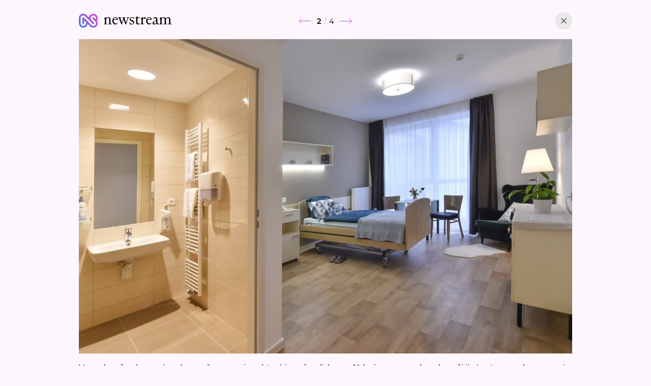

--- FILE ---
content_type: text/html; charset=utf-8
request_url: https://www.newstream.cz/galerie/seniorcentrum-v-telci-provozuje-senecura?photo=2&backlink=https%3A%2F%2Fwww.newstream.cz%2Fzpravy-z-firem%2Fpenta-chce-do-domu-pro-seniory-investovat-miliardy-uz-ted-je-lidrem-trhu&articleId=2537
body_size: 3922
content:




<!DOCTYPE html>
<html lang="cs-CZ">
<head>
	<meta charset="utf-8">

	<script src='https://cdn.cpex.cz/cmp/v2/cpex-cmp.min.js' type='text/javascript'></script>

	<script>
		window.Unidata = window.Unidata || {};
		Unidata.biddingData = Unidata.biddingData || [{}];
	</script>

		<script>
			Unidata.biddingData[0]["300x250"] = true;
		</script>

	<script>
		window.dataLayer = window.dataLayer || [];
		window.dataLayer.push({
			'template': "gallery",
			'articleID': "2537",
			'articleURL': "https://www.newstream.cz/zpravy-z-firem/penta-chce-do-domu-pro-seniory-investovat-miliardy-uz-ted-je-lidrem-trhu",
			'articleTitle': "Penta chce do domů pro seniory investovat miliardy. Už teď je lídrem trhu",
			'articleAuthor': "Dalibor Martínek",
			"device": "desktop",
			"user": {
					"userId": null
			}
		});
	</script>

	<!-- Google Tag Manager -->
	<script>(function(w,d,s,l,i){ w[l]=w[l]||[];w[l].push({ 'gtm.start':
	new Date().getTime(),event:'gtm.js'});var f=d.getElementsByTagName(s)[0],
	j=d.createElement(s),dl=l!='dataLayer'?'&l='+l:'';j.async=true;j.src=
	'https://www.googletagmanager.com/gtm.js?id='+i+dl;f.parentNode.insertBefore(j,f);
	})(window,document,'script','dataLayer','GTM-M9Q3JGL');</script>
	<!-- End Google Tag Manager -->

	<!-- VLM GTM -->
	<script>(function(w,d,s,l,i){ w[l]=w[l]||[];w[l].push({ 'gtm.start':
	new Date().getTime(),event:'gtm.js'});var f=d.getElementsByTagName(s)[0],
	j=d.createElement(s),dl=l!='dataLayer'?'&l='+l:'';j.async=true;j.src=
	'https://www.googletagmanager.com/gtm.js?id='+i+dl;f.parentNode.insertBefore(j,f);
	})(window,document,'script','dataLayer','GTM-T29L4B9');</script>
	<!-- VLM GTM -->

    <title>Seniorcentrum v Telči provozuje SeneCura - foto 2 | Newstream</title>
    <meta name="description" content="V moderně vybaveném domově pro seniory, který je určen lidem s Alzheimerovou chorobou či jiným typem demence, je k dispozici 130 lůžek. ">
	<meta name="keywords" content="">
	<meta name="robots" content="index,follow">
	<meta name="viewport" content="width=device-width, initial-scale=1.0">

	<link href="https://www.newstream.cz/css/style.css" rel="stylesheet" media="all">

	<link rel="canonical" href="https://www.newstream.cz/galerie/seniorcentrum-v-telci-provozuje-senecura?photo=2&amp;articleId=2537">

	<link rel="apple-touch-icon" sizes="180x180" href="https://www.newstream.cz/apple-touch-icon.png">
	<link rel="icon" type="image/png" sizes="32x32" href="https://www.newstream.cz/favicon-32x32.png">
	<link rel="icon" type="image/png" sizes="16x16" href="https://www.newstream.cz/favicon-16x16.png">
	<link rel="manifest" href="https://www.newstream.cz/site.webmanifest">
	<link rel="mask-icon" href="https://www.newstream.cz/safari-pinned-tab.svg" color="#4c7fe3">
	<meta name="msapplication-TileColor" content="#4c7fe3">
	<meta name="theme-color" content="#ffffff">

	<meta property="og:site_name" content="Newstream">
	<meta property="og:type" content="website">
	<meta property="og:url" content="https://www.newstream.cz/galerie/seniorcentrum-v-telci-provozuje-senecura?backlink=https%3A%2F%2Fwww.newstream.cz%2Fzpravy-z-firem%2Fpenta-chce-do-domu-pro-seniory-investovat-miliardy-uz-ted-je-lidrem-trhu&amp;articleId=2537">
	<meta property="og:title" content="Seniorcentrum v Telči provozuje SeneCura - foto 2 | Newstream">
	<meta property="og:description" content="V moderně vybaveném domově pro seniory, který je určen lidem s Alzheimerovou chorobou či jiným typem demence, je k dispozici 130 lůžek. ">
	<meta property="og:image" content="https://www.newstream.cz/uploads/gallery/239/1200x630_exact/P201912090774701.jpeg">
	<meta property="og:image:width" content="1200">
	<meta property="og:image:height" content="630">
	<meta property="og:image:alt" content="V moderně vybaveném domově pro seniory, který je určen lidem s Alzheimerovou chorobou či jiným typem demence, je k dispozici 130 lůžek. ">

	<meta name="twitter:card" content="summary_large_image">
	<meta name="twitter:site" content="@newstreamzpravy">
	<meta name="twitter:title" content="">
	<meta name="twitter:image" content="https://www.newstream.cz/uploads/gallery/239/1200x630_exact/P201912090774701.jpeg">

	<!-- Global site tag (gtag.js) - Google Analytics -->
	<script async src="https://www.googletagmanager.com/gtag/js?id=UA-200525489-1"></script>
	<script>
		window.dataLayer = window.dataLayer || [];
		function gtag(){ dataLayer.push(arguments);}
		gtag('js', new Date());
		gtag('config', 'UA-200525489-1');
	</script>

	<!-- Ecomail starts --><script type="text/javascript">;(function(p,l,o,w,i,n,g){ if(!p[i]){ p.GlobalSnowplowNamespace=p.GlobalSnowplowNamespace||[];p.GlobalSnowplowNamespace.push(i);p[i]=function(){ (p[i].q=p[i].q||[]).push(arguments)};p[i].q=p[i].q||[];n=l.createElement(o);g=l.getElementsByTagName(o)[0];n.async=1;n.src=w;g.parentNode.insertBefore(n,g)}}(window,document,"script","//d70shl7vidtft.cloudfront.net/ecmtr-2.4.2.js","ecotrack"));window.ecotrack('newTracker', 'cf', 'd2dpiwfhf3tz0r.cloudfront.net', { /* Initialise a tracker */  appId: 'newstream'});window.ecotrack('setUserIdFromLocation', 'ecmid');window.ecotrack('trackPageView');</script><!-- Ecomail stops -->

	<script>window.Unidata = window.Unidata || {};Unidata.biddingData = Unidata.biddingData || [{}];</script><script>window.Ads = { config:{ "mBrandingOffsetTop":50,"desktopTopBar":111,"vignetteCappingTime":180000}}</script>
<script src="https://1gr.cz/js/uni/uni.js?rr=1764253092"></script>
 <style>
	@import "https://1gr.cz/css/externi/reklama.css?rr=1761728186";
</style> <script type="text/javascript" src="//delivery.r2b2.cz/hb/mafra/mafra.newstream.cz"></script><script>window.cpexPackageConfig = {
publisherSettingsPath: 'https://cdn.cpex.cz/settings/production/mafra.js',
websiteSettingsPath: 'https://cdn.cpex.cz/settings/production/mafra/newstream.cz.js'
}
document.head.appendChild(Object.assign(document.createElement('script'), { src: `https://cdn.cpex.cz/package/cpex-package${ window.location.href.indexOf('debug') > -1 ? '.js' : '.min.js'}` }));
</script>
<script>(function(){ var meta = document.createElement("META"); meta.setAttribute("name", "cXenseParse:qiw-ns_topic"); meta.setAttribute("content", dataLayer[0].category); document.head.insertBefore(meta,document.head.firstChild); })()</script>
<script src="https://cdn.cpex.cz/cmp/v2/cpex-cmp.min.js" async="async"></script>
<script>if((/tech_max=[^;]*aplikace=1/.test(document.cookie)) || (/dCMP=[^;]*gemius=1/.test(document.cookie)) || !(typeof(Didomi) == "undefined" || !Didomi.getUserStatus().vendors.consent.enabled.includes(328)))

{ var pp_gemius_consent = true;
} else
{
var pp_gemius_use_cmp = true; 
}
</script><script>var adformtag = window.adformtag = window.adformtag || []; adformtag.push(function () { adformtag.setRequestParam('gdpr', '1'); } );</script><script>
window.UniLoaded = window.UniLoaded || [];
window.UniLoaded.push(
  function () { 
    var f = function(){
      if (/dCMP=[^;]*piano=1/.test(document.cookie) || !(typeof(Didomi) == "undefined" || !Didomi.getUserStatus().vendors.consent.enabled.includes(412))) 
      { 
        var id = document.cookies.read("_mmid");
        var webIdCookie = document.cookies.read("\x5fwebid");
        if (id) {
          window.pdl = window.pdl || { };
          window.pdl.browserId = id;
          if(!Math.floor(Math.random() * 1000)) Log.ping(location.href, "logpiano\x5Fmmid\x5Fx1000");
        } else {
          Log.ping(location.href, "logpiano\x5Fnommid\x5F" + (webIdCookie ? "" : "no") + "webid" + (webIdCookie ? "\x5F" + webIdCookie[0] : ""));
        } 
        var s = document.createElement("script"); 
        document.getElementsByTagName("head")[0].appendChild(s); 
        s.src = "https://cdn.tinypass.com/api/tinypass.min.js"; 
      }
    };
    if(typeof(Didomi) != "undefined")
      f();
    else
    {
      window.didomiEventListeners = window.didomiEventListeners || [];
      window.didomiEventListeners.push({
        event: 'sync.ready',  // The SDK is ready and syncing is done
        listener: function () {
          f();
        }
      });
    }
  }
);
</script>
<meta name="cXenseParse:qiw-ostrov" content="newstream"/>
<script>tp = window.tp || [];
tp.push(["setAid", 'ldpllFOBpe']);
tp.push(["setCxenseSiteId", "4732542837648372374"]);
tp.push(["setEndpoint", 'https://buy-eu.piano.io/api/v3']);
tp.push(["setEspEndpoint", 'https://api-esp-eu.piano.io']);
tp.push(["setUseTinypassAccounts", false]);
tp.push(["setUsePianoIdUserProvider", true]);
var userState = Unidata.isLogged ? (Unidata.isSubscriber ? ["subscriber"] : ["logged"]) : ["notlogged"];
tp.push(["setCustomVariable", "userState", userState]);
var cX = cX || { options: { consent: true, consentVersion: 2 } } ; cX.callQueue = cX.callQueue || [];
cX.callQueue.push(['setCustomParameters', { 'userState': userState } ] );
var consent = (/dCMP=[^;]*piano=1/.test(document.cookie) || !(typeof(Didomi) == "undefined" || !Didomi.getUserStatus().vendors.consent.enabled.includes(412)));
cX.callQueue.push(['setConsent', { pv: consent, segment: consent, ad: consent, recs: consent, geo: consent, device: consent } ]);
tp.push(["init", function () { tp.experience.init(); } ]);
</script>

</head>
<body class="">

	<div class="body">

		<main>
			<h1 class="pageHeading pageHeading__hidden">V moderně vybaveném domově pro seniory, který je určen lidem s Alzheimerovou chorobou či jiným typem demence, je k dispozici 130 lůžek. </h1>
				<div class="gallery inner ">
				<div class="gallery_header">
					<a href="https://www.newstream.cz/" class="logo gallery_logo">
						<img src="https://www.newstream.cz/img/logo.svg" alt="newstream" class="logo_image" width="182" height="28">
					</a>
					<div class="gallery_paging">
						<a href="https://www.newstream.cz/galerie/seniorcentrum-v-telci-provozuje-senecura?photo=1&amp;backlink=https%3A%2F%2Fwww.newstream.cz%2Fzpravy-z-firem%2Fpenta-chce-do-domu-pro-seniory-investovat-miliardy-uz-ted-je-lidrem-trhu&amp;articleId=2537" class="gallery_prev"><span>předchozí</span></a>
						<span class="gallery_active">2</span>
						<span class="gallery_separator">/</span>
						<span class="gallery_total">4</span>
						<a href="https://www.newstream.cz/galerie/seniorcentrum-v-telci-provozuje-senecura?photo=3&amp;backlink=https%3A%2F%2Fwww.newstream.cz%2Fzpravy-z-firem%2Fpenta-chce-do-domu-pro-seniory-investovat-miliardy-uz-ted-je-lidrem-trhu&amp;articleId=2537" class="gallery_next"><span>další</span></a>
					</div>
					<a href="https://www.newstream.cz/zpravy-z-firem/penta-chce-do-domu-pro-seniory-investovat-miliardy-uz-ted-je-lidrem-trhu" class="gallery_close"><span>x</span></a>
				</div>
				<figure class="gallery_photo">
					<img alt="V moderně vybaveném domově pro seniory, který je určen lidem s Alzheimerovou chorobou či jiným typem demence, je k dispozici 130 lůžek. " class="gallery_image"src="https://www.newstream.cz/uploads/gallery/239/1000x703_fit_so/P201912090774701.jpeg" width="1000" height="638">


				</figure>
				<p class="gallery_desc">V moderně vybaveném domově pro seniory, který je určen lidem s Alzheimerovou chorobou či jiným typem demence, je k dispozici 130 lůžek. </p>
				<p class="gallery_source">ČTK</p>
			</div>
		</main>

	</div>

	<script src="https://www.newstream.cz/js/jquery.js"></script>
	<script src="https://www.newstream.cz/js/libs.js"></script>
	<script src="https://www.newstream.cz/js/script.js"></script>
	<script>
	$(document).ready(function(){
		document.onkeydown = checkKey;

		function checkKey(e) {
			e = e || window.event;

				if (e.keyCode == '39') {
					// right arrow
					window.location.href = "https:\/\/www.newstream.cz\/galerie\/seniorcentrum-v-telci-provozuje-senecura?photo=3&backlink=https%3A%2F%2Fwww.newstream.cz%2Fzpravy-z-firem%2Fpenta-chce-do-domu-pro-seniory-investovat-miliardy-uz-ted-je-lidrem-trhu&articleId=2537";
				}
				if (e.keyCode == '37') {
					// left arrow
					window.location.href = "https:\/\/www.newstream.cz\/galerie\/seniorcentrum-v-telci-provozuje-senecura?photo=1&backlink=https%3A%2F%2Fwww.newstream.cz%2Fzpravy-z-firem%2Fpenta-chce-do-domu-pro-seniory-investovat-miliardy-uz-ted-je-lidrem-trhu&articleId=2537";
				}
				if (e.keyCode == '27') {
					// escape
					setTimeout(function(){
						window.location.href = "https:\/\/www.newstream.cz\/zpravy-z-firem\/penta-chce-do-domu-pro-seniory-investovat-miliardy-uz-ted-je-lidrem-trhu";
					}, 300);
				}
		}
	});
	</script>

</body>
</html>


--- FILE ---
content_type: text/css
request_url: https://www.newstream.cz/css/style.css
body_size: 24212
content:
@font-face{font-display:swap;font-family:Montserrat;font-weight:400;font-style:normal;src:url(font/montserrat-400.woff2) format("woff2")}@font-face{font-display:swap;font-family:Montserrat;font-weight:300;font-style:normal;src:url(font/montserrat-400.woff2) format("woff2")}@font-face{font-display:swap;font-family:Montserrat;font-weight:600;font-style:normal;src:url(font/montserrat-600.woff2) format("woff2")}@font-face{font-display:swap;font-family:Montserrat;font-weight:700;font-style:normal;src:url(font/montserrat-700.woff2) format("woff2")}@font-face{font-display:swap;font-family:Montserrat;font-weight:700;font-style:italic;src:url(font/montserrat-700i.woff2) format("woff2")}@font-face{font-display:swap;font-family:Montserrat;font-weight:300;font-style:italic;src:url(font/montserrat-400i.woff2) format("woff2")}html{box-sizing:border-box}*,:after,:before{box-sizing:inherit}@media (prefers-reduced-motion:no-preference){:root{scroll-behavior:smooth}}body{margin:0;-webkit-text-size-adjust:100%;-webkit-tap-highlight-color:rgba(0,0,0,0)}[tabindex="-1"]:focus:not(:focus-visible){outline:0!important}hr{box-sizing:content-box;height:0;overflow:visible}abbr[title]{border-bottom:none;text-decoration:underline;-webkit-text-decoration:underline dotted;text-decoration:underline dotted;cursor:help;-webkit-text-decoration-skip-ink:none;text-decoration-skip-ink:none}address{font-style:normal;line-height:inherit}b,strong{font-weight:bolder}code,kbd,pre,samp{font-family:monospace,monospace;font-size:1em;unicode-bidi:bidi-override}pre{display:block;overflow:auto}code{word-wrap:break-word}small{font-size:80%}sub,sup{font-size:75%;line-height:0;position:relative;vertical-align:baseline}sub{bottom:-.25em}sup{top:-.5em}ol,ul{padding-left:2em}dt{font-weight:bolder}dd{margin-left:0}blockquote,figure{margin:0}img,svg{vertical-align:middle}table{border-spacing:0;caption-side:bottom;border-collapse:collapse}th{font-weight:inherit;text-align:inherit;text-align:-webkit-match-parent}tbody,td,tfoot,th,thead,tr{border:0 solid;border-color:inherit}button,input,optgroup,select,textarea{font-family:inherit;font-size:inherit;line-height:inherit;margin:0}button{border-radius:0;color:inherit}button:focus{outline:1px dotted;outline:5px auto -webkit-focus-ring-color}[role=button]{cursor:pointer}button,input{overflow:visible}button,select{text-transform:none}select{word-wrap:normal}[type=button],[type=reset],[type=submit],button{-webkit-appearance:button}[type=button]:not(:disabled),[type=reset]:not(:disabled),[type=submit]:not(:disabled),button:not(:disabled){cursor:pointer}::-moz-focus-inner{border-style:none;padding:0}fieldset{min-width:0;padding:0;margin:0;border:0}legend{float:left;width:100%;padding:0;font:inherit}legend+*{clear:left}progress{vertical-align:baseline}textarea{resize:vertical;overflow:auto}::-webkit-inner-spin-button,::-webkit-outer-spin-button{height:auto}[type=search]{-webkit-appearance:textfield;outline-offset:-2px}::-webkit-search-decoration{-webkit-appearance:none}::-webkit-file-upload-button{-webkit-appearance:button;font:inherit}[list]::-webkit-calendar-picker-indicator{display:none}::-webkit-datetime-edit-day-field,::-webkit-datetime-edit-fields-wrapper,::-webkit-datetime-edit-hour-field,::-webkit-datetime-edit-minute,::-webkit-datetime-edit-month-field,::-webkit-datetime-edit-text,::-webkit-datetime-edit-year-field{padding:0}::-webkit-color-swatch-wrapper{padding:0}::file-selector-button{font:inherit}details{display:block}template{display:none}output{display:inline-block}summary{display:list-item;cursor:pointer}iframe{border:0}[hidden]{display:none!important}:root{--sectionWidth:64.375rem;--sectionMargin:6.25rem;--sectionPadding:1.875rem;--paragraphMargin:1.5625em}@media (max-width:48em){:root{--sectionPadding:1.25rem}}html.siteWidth1060{--sectionWidth:66.25rem}body{font-family:Montserrat,sans-serif;font-size:1rem;line-height:1.5625;font-weight:400;color:#000;text-align:left;background:#fdf6fd}h1{font-size:2.25rem;font-weight:600;line-height:1.16667;margin:1.5625rem 0 1.1875rem}@media (max-width:33.75em){h1{font-size:1.625rem}}h2{font-size:1.5rem;line-height:1.16667}h2,h3{font-weight:600;margin:1.5625rem 0 1.1875rem}h3{font-size:1.25rem;line-height:1.2}h4{font-weight:600}h4,h5,h6{margin:1.5625rem 0 1.1875rem}h1+p,h2+p,h3+p,h4+p,h5+p,h6+p{margin-top:0}a{text-decoration:none}a,a:hover{color:#4c7fe3}a:hover{text-decoration:underline}a[href^="mailto:"]{overflow-wrap:break-word}a:not([href]):not([class]),a:not([href]):not([class]):hover{color:inherit;text-decoration:none}ol,ul{margin:var(--paragraphMargin) 0;padding-left:1.25rem}ol li::marker,ul li::marker{color:#4c7fe3}ol ol,ol ul,ul ol,ul ul{margin-top:0;margin-bottom:0}ol ol li::marker,ol ul li::marker,ul ol li::marker,ul ul li::marker{color:#d94add}ul{list-style:circle}ul>li::marker{line-height:0}ol{list-style:decimal}ol>li::marker{font-weight:700}table{width:100%;margin:var(--paragraphMargin) 0}table,table td,table th{border:1px solid #e8e8e8}table td,table th{padding:.75em .5em;vertical-align:middle}table th{font-weight:700;text-align:left}hr{margin:var(--paragraphMargin) 0;color:currentColor;background-color:currentColor;border:0}hr:not([size]){height:1px}b,strong{font-weight:600}em,i{font-style:italic}p{margin:var(--paragraphMargin) 0}img{display:block;max-width:100%;height:auto}[type=email],[type=password],[type=tel],[type=text],select,textarea{width:100%;height:2.5rem;min-width:0;border:1px solid #e8e8e8;border-radius:0;background:#fff;padding:0 .625rem;outline:0!important;transition:border-color .1s}[type=email]:focus,[type=password]:focus,[type=tel]:focus,[type=text]:focus,select:focus,textarea:focus{border-color:#4c7fe3}[type=email]::-ms-clear,[type=email]::-ms-reveal,[type=password]::-ms-clear,[type=password]::-ms-reveal,[type=tel]::-ms-clear,[type=tel]::-ms-reveal,[type=text]::-ms-clear,[type=text]::-ms-reveal,select::-ms-clear,select::-ms-reveal,textarea::-ms-clear,textarea::-ms-reveal{display:none}textarea{height:6.25rem;padding-top:.5rem;padding-bottom:.5rem;resize:none}select{padding-right:0}.glightbox-container{width:100%;height:100%;position:fixed;top:0;left:0;z-index:999999!important;touch-action:none;-webkit-text-size-adjust:100%;-moz-text-size-adjust:100%;text-size-adjust:100%;backface-visibility:hidden;outline:none;overflow:hidden}.glightbox-container.inactive{display:none}.glightbox-container .gcontainer{position:relative;width:100%;height:100%;z-index:9999;overflow:hidden}.glightbox-container .gslider{transition:transform .4s ease;height:100%;left:0;top:0;width:100%;position:relative;overflow:hidden;display:flex!important;justify-content:center;align-items:center;transform:translateZ(0)}.glightbox-container .gslide{width:100%;position:absolute;opacity:1;-webkit-user-select:none;-moz-user-select:none;-ms-user-select:none;user-select:none;display:flex;align-items:center;justify-content:center;opacity:0}.glightbox-container .gslide.current{opacity:1;z-index:99999;position:relative}.glightbox-container .gslide.prev{opacity:1;z-index:9999}.glightbox-container .gslide-inner-content{width:100%}.glightbox-container .ginner-container{position:relative;width:100%;display:flex;justify-content:center;flex-direction:column;max-width:100%;margin:auto;height:100vh}.glightbox-container .ginner-container.gvideo-container{width:100%}.glightbox-container .ginner-container.desc-bottom,.glightbox-container .ginner-container.desc-top{flex-direction:column}.glightbox-container .ginner-container.desc-left,.glightbox-container .ginner-container.desc-right{max-width:100%!important}.gslide iframe,.gslide video{outline:none!important;border:none;min-height:165px;-webkit-overflow-scrolling:touch;touch-action:auto}.gslide-image{align-items:center}.gslide-image img{max-height:100vh;display:block;padding:0;float:none;outline:none;border:none;-webkit-user-select:none;-moz-user-select:none;-ms-user-select:none;user-select:none;max-width:100vw;width:auto;height:auto;-o-object-fit:cover;object-fit:cover;touch-action:none;margin:auto;min-width:200px}.desc-bottom .gslide-image img,.desc-top .gslide-image img{width:auto}.desc-left .gslide-image img,.desc-right .gslide-image img{width:auto;max-width:100%}.gslide-image img.zoomable{position:relative}.gslide-image img.dragging{cursor:grabbing!important;transition:none}.gslide-video{position:relative;max-width:100vh;width:100%!important}.gslide-video .gvideo-wrapper{width:100%;margin:auto}.gslide-video:before{content:"";display:block;position:absolute;width:100%;height:100%;background:rgba(255,0,0,.34);display:none}.gslide-video.playing:before{display:none}.gslide-video.fullscreen{max-width:100%!important;min-width:100%;height:75vh}.gslide-video.fullscreen video{max-width:100%!important;width:100%!important}.gslide-inline{background:#fff;text-align:left;max-height:calc(100vh - 40px);overflow:auto;max-width:100%}.gslide-inline .ginlined-content{padding:20px;width:100%}.gslide-inline .dragging{cursor:grabbing!important;transition:none}.ginlined-content{overflow:auto;display:block!important;opacity:1}.gslide-external{display:flex;width:100%;min-width:100%;background:#fff;padding:0;overflow:auto;max-height:75vh;height:100%}.gslide-media{display:flex;width:auto}.zoomed .gslide-media{box-shadow:none!important}.desc-bottom .gslide-media,.desc-top .gslide-media{margin:0 auto;flex-direction:column}.gslide-description{position:relative;flex:1 0 100%}.gslide-description.description-left,.gslide-description.description-right{max-width:100%}.gslide-description.description-bottom,.gslide-description.description-top{margin:0 auto;width:100%}.gslide-description p{margin-bottom:12px}.gslide-description p:last-child{margin-bottom:0}.glightbox-button-hidden,.zoomed .gslide-description{display:none}.gdesc-open .gslide-media{transition:opacity .5s ease;opacity:.4}.gdesc-open .gdesc-inner{padding-bottom:30px}.gdesc-closed .gslide-media{transition:opacity .5s ease;opacity:1}.greset{transition:all .3s ease}.gabsolute{position:absolute}.grelative{position:relative}.glightbox-desc{display:none!important}.glightbox-open{overflow:hidden}.gloader{height:25px;width:25px;animation:lightboxLoader .8s linear infinite;border:2px solid #fff;border-right-color:transparent;border-radius:50%;position:absolute;display:block;z-index:9999;left:0;right:0;margin:0 auto;top:47%}.goverlay{width:100%;height:calc(100vh + 1px);position:fixed;top:-1px;left:0;background:#000;will-change:opacity}.gclose,.gnext,.gprev{z-index:99999;cursor:pointer;width:26px;height:44px;border:none;display:flex;justify-content:center;align-items:center;flex-direction:column}.gclose svg,.gnext svg,.gprev svg{display:block;width:25px;height:auto;margin:0;padding:0}.gclose.disabled,.gnext.disabled,.gprev.disabled{opacity:.1}.gclose .garrow,.gnext .garrow,.gprev .garrow{stroke:#fff}.gbtn.focused{outline:2px solid #0f3d81}iframe.wait-autoplay{opacity:0}.glightbox-closing .gclose,.glightbox-closing .gnext,.glightbox-closing .gprev{opacity:0!important}.glightbox-clean .gslide-description{background:#fff}.glightbox-clean .gdesc-inner{padding:22px 20px}.glightbox-clean .gslide-title{font-size:1em;font-weight:400;font-family:arial;color:#000;margin-bottom:19px;line-height:1.4em}.glightbox-clean .gslide-desc{font-size:.86em;margin-bottom:0;font-family:arial;line-height:1.4em}.glightbox-clean .gslide-video{background:#000}.glightbox-clean .gclose,.glightbox-clean .gnext,.glightbox-clean .gprev{background-color:rgba(0,0,0,.75);border-radius:4px}.glightbox-clean .gclose path,.glightbox-clean .gnext path,.glightbox-clean .gprev path{fill:#fff}.glightbox-clean .gprev{left:30px}.glightbox-clean .gnext,.glightbox-clean .gprev{position:absolute;top:-100%;width:40px;height:50px}.glightbox-clean .gnext{right:30px}.glightbox-clean .gclose{width:35px;height:35px;top:15px;right:10px;position:absolute}.glightbox-clean .gclose svg{width:18px;height:auto}.glightbox-clean .gclose:hover{opacity:1}.gfadeIn{animation:gfadeIn .5s ease}.gfadeOut{animation:gfadeOut .5s ease}.gslideOutLeft{animation:gslideOutLeft .3s ease}.gslideInLeft{animation:gslideInLeft .3s ease}.gslideOutRight{animation:gslideOutRight .3s ease}.gslideInRight{animation:gslideInRight .3s ease}.gzoomIn{animation:gzoomIn .5s ease}.gzoomOut{animation:gzoomOut .5s ease}@keyframes lightboxLoader{0%{transform:rotate(0deg)}to{transform:rotate(1turn)}}@keyframes gfadeIn{0%{opacity:0}to{opacity:1}}@keyframes gfadeOut{0%{opacity:1}to{opacity:0}}@keyframes gslideInLeft{0%{opacity:0;transform:translate3d(-60%,0,0)}to{visibility:visible;transform:translateZ(0);opacity:1}}@keyframes gslideOutLeft{0%{opacity:1;visibility:visible;transform:translateZ(0)}to{transform:translate3d(-60%,0,0);opacity:0;visibility:hidden}}@keyframes gslideInRight{0%{opacity:0;visibility:visible;transform:translate3d(60%,0,0)}to{transform:translateZ(0);opacity:1}}@keyframes gslideOutRight{0%{opacity:1;visibility:visible;transform:translateZ(0)}to{transform:translate3d(60%,0,0);opacity:0}}@keyframes gzoomIn{0%{opacity:0;transform:scale3d(.3,.3,.3)}to{opacity:1}}@keyframes gzoomOut{0%{opacity:1}50%{opacity:0;transform:scale3d(.3,.3,.3)}to{opacity:0}}.glightbox-container .ginner-container{width:auto;height:auto;flex-direction:row}.glightbox-container .ginner-container.desc-top .gslide-description{order:0}.glightbox-container .ginner-container.desc-top .gslide-image,.glightbox-container .ginner-container.desc-top .gslide-image img{order:1}.glightbox-container .ginner-container.desc-left .gslide-description{order:0}.glightbox-container .ginner-container.desc-left .gslide-image{order:1}.gslide-image img{max-height:97vh;max-width:100%}.gslide-image img.zoomable{cursor:zoom-in}.zoomed .gslide-image img.zoomable{cursor:grab}.gslide-inline{max-height:95vh}.gslide-external{max-height:100vh}.gslide-description.description-left,.gslide-description.description-right{max-width:275px}.glightbox-open{height:auto}.goverlay{background:rgba(0,0,0,.92)}.glightbox-clean .gslide-media{box-shadow:1px 2px 9px 0 rgba(0,0,0,.65)}.glightbox-clean .description-left .gdesc-inner,.glightbox-clean .description-right .gdesc-inner{position:absolute;height:100%;overflow-y:auto}.glightbox-clean .gclose,.glightbox-clean .gnext,.glightbox-clean .gprev{background-color:rgba(0,0,0,.32)}.glightbox-clean .gclose:hover,.glightbox-clean .gnext:hover,.glightbox-clean .gprev:hover{background-color:rgba(0,0,0,.7)}.glightbox-clean .gnext,.glightbox-clean .gprev{top:45%}.glightbox-clean .gclose{opacity:.7;right:20px}.arrowlink{display:flex;align-items:center;font-size:.75rem;font-weight:700;text-transform:uppercase;color:#000;transition-property:color;transition-duration:.2s}.arrowlink:after{content:"";background:url(../img/arrow-right-gradient.svg) 0 50%/contain no-repeat;width:1.5rem;height:.6875rem;margin-left:.4375rem;margin-bottom:.0625rem}.arrowlink:hover{color:#4c7fe3;text-decoration:none}.arrowlink__primary:after{background-image:url(../img/arrow-right-primary.svg)}.arrowlink__darkYellow{color:#ec9f30}.arrowlink__darkYellow:after{background-image:url(../img/arrow-right-darkyellow.svg)}.arrowlink__darkYellow:hover{color:#fff}.arrowlink__golden{color:#b59e48}.arrowlink__golden:after{background-image:url(../img/arrow-right-golden.svg)}.arrowlink__golden:hover,.arrowlink__white{color:#fff}.arrowlink__white:after{background-image:url(../img/arrow-right-white.svg)}.arrowlink__white:hover{color:#fcd100}.box{padding:1.125rem 1.625rem .8125rem;border:1px solid #e8e8e8;background:#fff}.box_heading{display:flex;align-items:center;-moz-column-gap:.3125rem;column-gap:.3125rem;margin:0 0 1.0625rem -.1875rem;font-size:1.125rem;text-transform:lowercase;font-weight:400}.box_heading span{text-transform:none}.ico{pointer-events:none;fill:currentColor}.inner{margin:0 auto;position:relative;padding:0 var(--sectionPadding)}.newsbox{display:grid;grid-template-columns:minmax(0,1fr) auto;grid-template-rows:3.25rem minmax(0,1fr) 2.4375rem;height:62.5rem}.newsbox__home{height:20rem;flex:1 1 0}.newsbox_heading{grid-column:1;grid-row:1;margin-bottom:1.9375rem;align-self:baseline}.newsbox_heading a{color:inherit;transition-property:color;transition-duration:.2s}.newsbox_heading a:hover{text-decoration:none;color:#4c7fe3}.newsbox_date{grid-column:2;grid-row:1;font-size:.6875rem;font-weight:300;color:#b1b1b1;text-align:right;align-self:baseline}.newsbox_mainWrap{grid-column:1/3;grid-row:2;font-size:.8125rem;line-height:1.30769;font-weight:300;position:relative;height:100%;width:calc(100% + 3.25rem);margin-left:-1.625rem;margin-right:-1.625rem;margin-top:-.8125rem}.newsbox_mainWrap:after{content:"";width:100%;height:3.125rem;background:linear-gradient(180deg,hsla(0,0%,100%,0),#fff);position:absolute;left:0;bottom:0;z-index:9;pointer-events:none}.newsbox_main{width:100%;height:100%;overflow-y:auto;overflow-x:hidden;-ms-scroll-chaining:none;overscroll-behavior:contain;padding-left:1.625rem;padding-right:1.625rem;padding-top:.8125rem}.newsbox_mainInner{padding-bottom:2.5rem}.newsbox_footer{grid-column:1/3;grid-row:3;margin-top:1.25rem;justify-self:center}.newsbox_item{position:relative;z-index:1;display:flex;align-items:baseline;margin-bottom:1.0625rem}.newsbox_item:after{content:"";position:absolute;left:1.125rem;top:1.5625rem;bottom:-.625rem;width:.125rem;background:#4c7fe3}.newsbox_item:last-child{margin-bottom:0}.newsbox_item:last-child:after{content:none}.newsbox_item__highlighted{margin-top:1.875rem}.newsbox_item__highlighted:before{content:"";position:absolute;left:-1.625rem;top:-.75rem;right:-1.625rem;bottom:-.625rem;z-index:-1;background:red;pointer-events:none;background:linear-gradient(90deg,#4c7fe3,#d94add);opacity:.16}.newsbox_item__highlighted:after{bottom:.1875rem}.newsbox_time{font-size:.875rem;line-height:1.28571;font-weight:700;width:2.375rem;display:flex;justify-content:center;margin-right:.5625rem;flex:none}.newsbox_content{flex:1 1 auto}.newsbox_content p{margin:0}.newsbox_content>figure{margin-top:.75rem}.newsbox_content>figure figcaption{margin-top:.3125rem}.newsbox_content>figure figcaption span{display:block;color:#b1b1b1;font-size:.6875rem;margin-top:.1875rem}.newsbox_content .fb_iframe_widget{display:block}.newsbox_content .fb_iframe_widget>span{display:block!important;width:100%!important}.newsbox_content .embed-post{margin-top:.75rem}.newsbox_content .embed-post iframe{width:100%!important}@media (max-width:64.3125em){.newsbox{height:25rem;flex:1 1 0}.newsbox__home{height:20rem}}@media (max-width:33.75em){.newsbox__home{height:25rem}}.perex{font-size:.875rem;line-height:1.42857;font-weight:300;margin:0 0 1.875rem}.perex p{margin-top:0}.popupSkin .goverlay{background:linear-gradient(90deg,#4c7fe3,#d94add);opacity:.76}.popupSkin .glightbox-button-hidden{display:none!important}.popupSkin .gslide-inline{max-height:none;box-shadow:none;background:none;padding:0;flex:1 1 auto;pointer-events:none}.popup{display:none;width:100%;max-width:56.25rem;margin:0 auto;background:#fff;position:relative;padding:2.5rem;pointer-events:auto;box-shadow:0 0 20px rgba(0,0,0,.2)}.ginlined-content .popup{display:block}.popup_close{border:0;padding:0;margin:0;background:transparent;position:absolute;top:0;right:0;width:3rem;height:3rem;color:#000;transition-property:color;transition-duration:.2s}.popup_close:hover{color:#d94add}.popup_close:after,.popup_close:before{content:"";width:.125rem;height:1.5rem;position:absolute;left:0;top:0;right:0;bottom:0;margin:auto;background:currentColor}.popup_close:before{transform:rotate(45deg)}.popup_close:after{transform:rotate(-45deg)}.action{background:linear-gradient(90deg,#4c7fe3,#d94add);margin-top:-1.125rem;margin-bottom:1.125rem;color:#fff;display:grid;grid-template-columns:61.3% 1fr;-moz-column-gap:2.5rem;column-gap:2.5rem;padding-top:1.625rem;padding-bottom:2.0625rem}.twoColumn__top+.action{margin-top:0}.action__ukraine{background:linear-gradient(180deg,#3a75c4,#f9dd16)}.action__realty{background:#001e5a}.action__realty .article__actionMini:hover{--headingColor:#ffe292}.action__realty .article_category:hover{color:#ffe292}.action_heading{grid-row:1;grid-column:1/3;font-size:1.9375rem;line-height:1.25806;font-weight:600;margin-bottom:1.3125rem}.action_heading a,.action_heading a:hover{color:#fff}.action_main{grid-row:2;grid-column:1}.action_side{grid-row:2;grid-column:2}@media (max-width:64.3125em){.twoColumn__top+.action{margin-top:1.875rem}}@media (max-width:48em){.action{display:block;padding-bottom:0}}.actionStripe{background:#001e5a;color:#fff;min-height:4rem;padding:.25rem 5.8125rem .25rem 3.3125rem;position:relative;display:flex;align-items:center;justify-content:space-between;-moz-column-gap:1.875rem;column-gap:1.875rem;margin-block:-1.0625rem 1.0625rem}.actionStripe:before{content:"";width:1px;position:absolute;top:.4375rem;right:3.25rem;bottom:.4375rem;background:#214181}.actionStripe.isClosed{display:none}.actionStripe_text{font-size:1.625rem;margin-block:0}.actionStripe_coverLink{color:inherit}.actionStripe_coverLink:hover{color:inherit;text-decoration:none}.actionStripe_coverLink:before{content:"";width:100%;height:100%;position:absolute;left:0;top:0;z-index:2}.actionStripe_image{transform:rotateX(40deg) rotateY(-5deg) rotate(-19deg) skewX(5deg) translateY(-.25rem);box-shadow:-.1875rem .375rem .5rem rgba(0,0,0,.4);position:relative;z-index:1}.actionStripe_image__out{margin-block:-.875rem -2.3125rem}.actionStripe_image__alignBottom{margin-block:-1rem -.25rem}.actionStripe_image__normal{transform:none;box-shadow:none}.actionStripe_button{color:#fff;white-space:nowrap}.actionStripe_button:after{background-image:url(../img/arrow-right-black.svg);filter:invert(93%) sepia(20%) saturate(1043%) hue-rotate(328deg) brightness(103%) contrast(101%)}.actionStripe_close{margin:0;padding:0;border:0;background:transparent;width:3.25rem;height:100%;position:absolute;right:0;top:0;z-index:3;color:#fff;transition-property:color;transition-duration:.2s}.actionStripe_close:hover{color:#ffe292}.actionStripe_close:after,.actionStripe_close:before{content:"";width:.125rem;height:1rem;background:currentColor;position:absolute;left:0;top:0;right:0;bottom:0;margin:auto}.actionStripe_close:before{transform:rotate(45deg)}.actionStripe_close:after{transform:rotate(-45deg)}@media (max-width:64.3125em){.actionStripe{padding-left:7rem;min-height:3.875rem}.actionStripe_image{position:absolute;left:1.75rem;top:-.25rem;margin:0;width:3.75rem;height:5rem;-o-object-fit:contain;object-fit:contain}.actionStripe_image__alignBottom{top:auto;bottom:0;height:4.375rem;-o-object-position:50% 100%;object-position:50% 100%}.actionStripe_logo{display:none}.actionStripe_text{font-size:1.0625rem;line-height:1.23529}}@media (max-width:33.75em){.actionStripe{padding-right:3.75rem;flex-direction:column;align-items:start;justify-content:center}.actionStripe_button{margin-top:.375rem}}.adWrap{border:1px solid #e8e8e8;padding:.5625rem;overflow:hidden;background:#fff}.adWrap__bottom,.adWrap__top{max-width:64.375rem;padding-top:.875rem;padding-left:.875rem;padding-right:.875rem;margin-left:auto;margin-right:auto;margin-bottom:1.875rem}.adWrap__bottom{margin-top:1.875rem}.adWrap__sideSticky{margin-top:1.25rem}@media (max-width:64.3125em){.adWrap__sideSticky{display:none}}.adWrap__side{display:none}@media (max-width:64.3125em){.adWrap__side{display:block}}.adWrap__gallery{width:500px;max-width:100%;position:relative;overflow:visible}.adWrap__gallery .adWrap_main{overflow:hidden}@media (max-width:360px){.adWrap__mobile{margin-left:calc(var(--sectionPadding)*-1);margin-right:calc(var(--sectionPadding)*-1);border-left:0;border-right:0}}.adWrap__popup{border:0;padding:0}.adWrap_main{display:flex;justify-content:center;align-items:center}.adWrap_main__height200{min-height:200px}.adWrap_main__height210{min-height:210px}.adWrap_main__height250{min-height:250px}.adWrap_main__height300{min-height:300px}.adWrap_main__height310{min-height:310px}.adWrap_main__height480{min-height:480px}.adWrap_main__height600{min-height:600px}.adWrap_inner{width:100%}.adWrap_inner>div{margin-left:auto;margin-right:auto}.adWrap_label{color:#b1b1b1;font-size:.625rem;line-height:1.3;font-weight:300;text-align:right;margin-top:.5rem}.adWrap_close{margin:0;border:0;background:#000;position:absolute;top:-1.25rem;right:-.0625rem;font-size:.75rem;line-height:1.16667;color:#fff;padding:.1875rem .625rem .1875rem 1.25rem;transition-property:background;transition-duration:.2s}.adWrap_close:after,.adWrap_close:before{content:"";width:2px;height:.625rem;position:absolute;left:.625rem;top:50%;margin-top:-.3125rem;background:currentColor}.adWrap_close:before{transform:rotate(45deg)}.adWrap_close:after{transform:rotate(-45deg)}.adWrap_close:hover{background:#4c7fe3}.adWrapPopup{position:fixed;left:0;bottom:0;z-index:199;background:#3f3f3f;width:100%;padding:0;transform:translateY(calc(100% + 2.1875rem));transition-property:transform;transition-duration:.2s;transition-duration:1s}.adWrapPopup.show{transform:translateY(0)}.adWrapPopup_close{margin:0;border:0;background:#3f3f3f;position:absolute;top:-1.9375rem;right:0;font-size:.875rem;line-height:1.07143;color:#fff;padding:.5rem .625rem;min-width:8.75rem}.adWrapPopup .adWrap_main>*{max-width:100%}.arrowbutton{display:inline-flex;align-items:center;justify-content:center;font-size:.75rem;line-height:1.25;font-weight:700;text-transform:uppercase;color:#000;transition-property:background-color;transition-duration:.2s;background:#ffc32c;padding:.8125rem .9375rem;margin:0;border:0}.arrowbutton:after{content:"";background:url(../img/arrow-right-black.svg) 0 50%/contain no-repeat;width:1.5rem;height:.6875rem;margin-left:.9375rem;margin-bottom:.0625rem}.arrowbutton:hover{background-color:#efab00;text-decoration:none;color:#000}.arrowbutton__big{padding:1.3125rem 1.6875rem}.arrowbutton__blue{background-color:#4c7fe3;color:#fff}.arrowbutton__blue:hover{background-color:#215dd2;color:#fff}.arrowbutton__blue:after{filter:invert(100%)}.arrowbutton__white{background-color:#fff;color:#000}.arrowbutton__white:hover{background-color:#f5f5f5}.arrowbutton__white:after{background-image:url(../img/arrow-right-gradient.svg)}.arrowbutton__gradient{background:linear-gradient(90deg,#4c7fe3,#d94add);background-size:100% 100%;color:#fff;transition-property:background-size;transition-duration:.2s}.arrowbutton__gradient:hover{background-size:200% 100%;color:#fff}.arrowbutton__gradient:after{background-image:url(../img/arrow-right-white.svg)}.arrowbutton__violet{background-color:#e34fd9}.arrowbutton__violet:hover{background-color:#d322c7}.arrowbutton__down{padding-right:.625rem}.arrowbutton__down.arrowbutton__big{padding-right:1.125rem}.arrowbutton__down:after{transform:rotate(90deg)}.arrowbutton:disabled{background:#b1b1b1}.article{display:var(--display,flex);position:relative;padding:var(--PT,1.875rem) var(--PR,0) var(--PB,1.875rem) var(--PL,0);border-color:var(--borderColor,#e8e8e8);border-style:solid;border-width:var(--BT,0) var(--BR,0) var(--BB,1px) var(--BL,0);margin-bottom:var(--MB,0)}.article:hover{--headingColor:#4c7fe3}.article__noSpaceOver{--PT:0}.article__lineOver{--BT:1px}.article__big{--photoWidth:20rem;--photoMR:1.25rem;--videoSize:2.5625rem;--videoOffset:0.875rem;--headingMB:0.5em;--categoryMB:0.5rem;--headingSize:1.5625rem;--descSize:0.875rem;--descLineHeight:1.42857;--descRows:4;--labelOffset:1rem}@media (max-width:33.75em){.article__big{--labelOffset:0.625rem}}.article__mini{--textPL:1.9375rem}.article__actionMini{--categoryColor:currentColor;--lineColor:currentColor;--authorColor:currentColor;--borderColor:hsla(0,0%,100%,0.17)}.article__actionMini:last-child{--BB:0}.article__actionMini:hover{--headingColor:#000}@media (min-width:33.77em){.article__actionMain{--BB:0;--PB:0;--categoryColor:currentColor;--photoWidth:100%;--photoMR:0;--photoMaxWidth:none;--descRows:3;--headingSize:1.375rem;--videoSize:3.125rem;--videoOffset:1.4375rem;--labelOffset:1.8125rem}.article__actionMain .article_photo:before{content:"";width:100%;height:77.4942%;position:absolute;left:0;bottom:0;background-image:linear-gradient(180deg,transparent,#000)}.article__actionMain .article_text{position:absolute;left:1.8125rem;right:7.8125rem;bottom:1.375rem}.article__actionMain .article_category:hover{color:#4c7fe3}}@media (max-width:33.75em){.article__actionMain{--photoMR:1.25rem;--videoSize:2.5625rem;--videoOffset:0.875rem;--headingMB:0.5em;--categoryMB:0.5rem;--headingSize:1.5625rem;--descSize:0.875rem;--descLineHeight:1.42857;--descRows:4;--photoWidth:100%;--photoMB:1.5625rem;--textPL:1.8125rem;--display:block;--borderColor:hsla(0,0%,100%,0.17);--authorColor:currentColor;--lineColor:currentColor}.article__actionMain:hover{--headingColor:#000}}.article__related{--display:block;--photoWidth:100%;--photoMaxWidth:none;--photoMR:0;--photoMB:1rem;--headingSize:1.125rem;--lineVertical:1;--BB:0;--labelOffset:1rem}@media (max-width:33.75em){.article__related{--labelOffset:0.625rem}}.article__sideRelated{--headingSize:0.75rem;--photoWidth:7.875rem;--PT:1.25rem;--PB:1.25rem;--PL:1.625rem;--PR:1.625rem;--labelOffset:0.25rem}.article__text{--PT:1.25rem;--PB:1.25rem;--PL:1.25rem;--PR:1.25rem;--BT:1px;--BR:1px;--BB:1px;--BL:1px}.article__top{--headingSize:0.875rem;--photoWidth:8.125rem;--PT:0;--BB:0}@media (max-width:64.3125em){.article__top{--MB:-0.0625rem;--BB:1px}}.article__homepageTop,.article__promo{--display:block;--PB:0;--PT:0;--BB:0;--headingSize:1.375rem;--photoMR:0;--photoMB:0.625rem;--photoWidth:100%;--photoMaxWidth:none;--videoSize:2.5625rem;--videoOffset:0.875rem;--descRows:4;--labelOffset:1rem}.article__homepageTop .article_text:before,.article__promo .article_text:before{left:0}.article__homepageTop .article_category,.article__promo .article_category{margin-left:1.8125rem}@media (max-width:33.75em){.article__homepageTop,.article__promo{--labelOffset:0.625rem}}.article__podcast{--photoWidth:7.75rem;--descRows:3}.article__podcast .article_text:before{content:none}.article__podcast:first-child{--BT:1px}@media (max-width:64.3125em){.article__podcast:first-child{--BT:0}}.article_photo{width:var(--photoWidth,11rem);max-width:var(--photoMaxWidth,50%);margin-right:var(--photoMR,1.0625rem);margin-bottom:var(--photoMB,0);flex:none;position:relative;align-self:flex-start}.article_image{width:100%}.article_video{position:absolute;bottom:var(--videoOffset,.6875rem);right:var(--videoOffset,.6875rem);width:var(--videoSize,1.9375rem);height:var(--videoSize,1.9375rem);border-radius:50%;background:#fff}.article_video:after{content:"";width:75.60976%;height:75.60976%;background:url(../img/play-gradient.svg) 50% 50%/contain no-repeat;position:absolute;left:0;top:0;right:0;bottom:0;margin:auto}.article_label{position:absolute;left:var(--labelOffset,.625rem);top:var(--labelOffset,.625rem);font-size:.6875rem;font-weight:600;color:#fff;line-height:1.09091;background:linear-gradient(#ff2f54,#ff2e00);border-radius:.5rem;padding:.125rem .4375rem}.article_podcast{position:absolute;bottom:.1875rem;right:.1875rem;width:2.4375rem;height:2.4375rem;border-radius:50%;background:#fff}.article_podcast:after{content:"";width:74.35897%;height:74.35897%;background:linear-gradient(45deg,#4c7fe3,#d94add);border-radius:50%}.article_podcast:after,.article_podcastIco{position:absolute;left:0;top:0;right:0;bottom:0;margin:auto}.article_podcastIco{width:53.84615%;height:53.84615%;color:#fff;z-index:2}.article_text{display:flex;flex-direction:column;margin-top:2px;margin-left:var(--textPL,0);position:relative}.article_text:before{content:"";width:1.125rem;height:1px;background:var(--lineColor,linear-gradient(270deg,#4c7fe3,#d94add));position:absolute;left:-1.8125rem;top:.5rem;pointer-events:none;transform-origin:2.3125rem 0;transform:translateY(calc(var(--lineVertical)*3px)) rotate(calc(var(--lineVertical)*90deg))}.article_heading{margin-top:0;margin-bottom:var(--headingMB,.3125em);font-size:var(--headingSize,1rem);color:var(--headingColor,currentColor)}.article_category,.article_heading{transition-property:color;transition-duration:.2s}.article_category{order:-1;font-size:.6875rem;font-weight:600;text-transform:uppercase;color:var(--categoryColor,#4c7fe3);position:relative;z-index:3;margin-bottom:var(--categoryMB,.1875rem)}.article_category:hover{color:#000;text-decoration:none}.article_desc{font-weight:300;font-size:var(--descSize,.8125rem);line-height:var(--descLineHeight,1.30769);margin-top:0;margin-bottom:.5rem;overflow:hidden;max-height:calc(var(--descRows, 2)*var(--descLineHeight, 1.30769)*1em);order:var(--descOrder,0);display:-webkit-box;-webkit-line-clamp:var(--descRows,2);-webkit-box-orient:vertical}.article_author{margin:auto 0 0;font-size:.6875rem;font-weight:300;color:var(--authorColor,#b1b1b1);order:var(--authorOrder,0)}.article_date span{display:inline-block;margin-left:1.5em}.article_coverLink{position:absolute;left:0;top:0;z-index:2;width:100%;height:100%}.article_coverLink span,.article_podcast span,.article_video span{position:absolute;width:1px;height:1px;padding:0;margin:-1px;overflow:hidden;clip:rect(0,0,0,0);white-space:nowrap;border:0}@media (max-width:48em){.article__big{--photoWidth:15.625rem}.article__promo{--PT:unset;--PB:unset;--display:unset;--BB:unset;--headingSize:unset;--photoMR:unset;--photoMB:unset;--photoWidth:unset;--photoMaxWidth:unset;--videoSize:unset;--videoOffset:unset;--descRows:unset}.article__promo:last-child{--BB:0}.article__promo .article_text:before{left:-1.8125rem}.article__promo .article_category{margin-left:0}}@media (max-width:33.75em){.article{--PB:1.5625rem}.article:not(.article__noSpaceOver){--PT:1.5625rem}.article__big{--photoWidth:100%;--photoMB:1.5625rem;--textPL:1.8125rem;--display:block}.article__related{--PT:unset;--lineVertical:unset}.article__homepageTop,.article__related{--BB:unset;--display:unset;--photoWidth:unset;--photoMaxWidth:unset;--photoMR:unset;--photoMB:unset;--headingSize:unset}.article__homepageTop{--PB:unset;--videoSize:unset;--videoOffset:unset;--descRows:unset}.article__homepageTop .article_text:before{left:-1.8125rem}.article__homepageTop .article_category{margin-left:0}.article_photo{width:var(--photoWidth,9.75rem);max-width:none}.article:not(.article__big):not(.article__actionMain) .article_desc{display:none}}@media (max-width:26.25em){.article__text{--PL:0;--PR:0;--BR:0;--BL:0}.article_heading{font-size:var(--headingSize,.875rem)}}.articleDetail_header{display:grid;grid-template-columns:auto 1fr auto;grid-template-rows:repeat(3,auto);padding-bottom:1rem;border-bottom:1px solid #e8e8e8}.articleDetail_header__noLineUnder{border-bottom:0}.articleDetail_heading{grid-column:1/-1;grid-row:1}.articleDetail_photo{grid-column:1/-1;grid-row:2;position:relative}.articleDetail_image{width:100%}.articleDetail_photoSource{position:absolute;right:0;bottom:-1.375rem;color:#b1b1b1;font-size:.8125rem;line-height:1.23077;font-weight:300}.articleDetail_meta{grid-column:1;grid-row:3}.articleDetail_socials{grid-column:-2;grid-row:3;--icoDim:2.0625rem;display:flex;margin-top:2.0625rem;align-self:center}.articleDetail_socials__footer{margin-top:.9375rem;margin-left:-1.0625rem}.articleDetail_social{margin-left:1.0625rem}.articleDetail_meta{display:grid;grid-template-columns:2.875rem auto;grid-template-rows:auto auto;gap:0 .625rem;margin-top:1.1875rem}.articleDetail_meta__withoutPhoto{grid-template-columns:auto}.articleDetail_meta__withUpdate{grid-template-rows:repeat(3,auto)}.articleDetail_authorPhoto{grid-column:1;grid-row:1/-1;align-self:center}.articleDetail_authorImage{width:100%;border-radius:50%}.articleDetail_author{font-size:.9375rem;line-height:1.26667;font-weight:600;align-self:end}.articleDetail_author a{color:#000;transition-property:color;transition-duration:.2s}.articleDetail_author a:hover{color:#4c7fe3;text-decoration:none}.articleDetail_date{font-size:.9375rem;line-height:1.26667}.articleDetail_date span{color:#b1b1b1;display:inline-block;margin-left:.46667em}.articleDetail_date strong{font-weight:600}.articleDetail_date__podcast{margin-top:1rem}.articleDetail_main{font-weight:300;position:relative}.articleDetail_main__podcast{padding-top:var(--paragraphMargin)}.articleDetail_main__podcast p:first-child{margin-top:0}.articleDetail_main>figure{margin:calc(var(--paragraphMargin)*2) 0;display:flex;flex-direction:column;align-items:flex-start}.articleDetail_main>figure figcaption{font-weight:600;line-height:1.25;margin-top:.5625rem}.articleDetail_main>figure figcaption span{display:block;color:#b1b1b1;font-size:.8125rem;line-height:1.23077;font-weight:300;margin-top:.3125rem}.articleDetail_main>figure a:not([href^=http]){display:block;position:relative}.articleDetail_main>figure a:not([href^=http]):before{content:"";width:2.3125rem;height:2.3125rem;background:#fff url(../img/diagonal-arrows-gradient.svg) 50% 50%/1.0625rem 1.0625rem no-repeat;position:absolute;right:1.25rem;bottom:1.25rem}.articleDetail_main blockquote:not(.twitter-tweet){padding-left:3.375rem;position:relative;font-size:1.625rem;line-height:1.23077;margin-top:calc(var(--paragraphMargin));margin-bottom:calc(var(--paragraphMargin))}.articleDetail_main blockquote:not(.twitter-tweet):before{content:"";width:2.25rem;height:1.8125rem;position:absolute;left:.125rem;top:-.8125rem;background:url(../img/quote-gradient.svg) 0 0/contain no-repeat}.articleDetail_main blockquote.twitter-tweet{display:none}.articleDetail_main__category>figure{margin:calc(var(--paragraphMargin)*1) 0}.articleDetail_main>.box{padding:2.5rem}.articleDetail_main>.box>:first-child{margin-top:0}.articleDetail_main>.box>:last-child{margin-bottom:0}@media (max-width:33.75em){.articleDetail_main>.box{padding:1.25rem}}.articleDetail_perex{font-size:1.25rem;line-height:1.5;font-weight:400}.articleDetail .twitter-tweet{margin-left:auto;margin-right:auto}.articleDetail .twitter-tweet iframe{max-width:100%}.articleDetail_footer{margin-top:1.6875rem}.articleDetail_back{font-size:.75rem;font-weight:700;color:#000;text-transform:uppercase;transition-property:color;transition-duration:.2s;position:relative;display:flex;align-items:center;margin-top:1.5625rem}.articleDetail_back:hover{color:#4c7fe3;text-decoration:none}.articleDetail_back:before{content:"";width:1.5rem;height:.6875rem;background:url(../img/arrow-right-gradient.svg) 50% 50%/contain no-repeat;margin-left:.6875rem;position:relative;left:-.4375rem;top:0;transform:rotate(180deg)}@media (max-width:33.75em){.articleDetail_main blockquote:not(.twitter-tweet){padding-left:1.875rem;font-size:1.375rem}.articleDetail_main blockquote:not(.twitter-tweet):before{width:1.5625rem;height:1.1875rem;top:-.375rem}}@media (max-width:26.25em){.articleDetail_header{grid-template-columns:minmax(0,1fr)}.articleDetail_socials__header{margin-top:1.1875rem;grid-row:4;justify-self:end}.articleDetail_socials__footer{margin-left:-.625rem}.articleDetail_social{margin-left:.625rem}}.articleDivider{margin-inline:var(--sectionPadding);background-color:#e8e8e8}.articles{display:flex;flex-wrap:wrap}.articles .article{margin-right:2.5625rem;flex:none}.articles .article:before{content:"";width:2.5625rem;height:1px;position:absolute;right:-2.5625rem;bottom:-.0625rem;background:#e8e8e8}.articles .article:after{content:"";position:absolute;top:1.875rem;right:-1.3125rem;bottom:1.875rem;width:1px;background:#e8e8e8}.articles .article:nth-child(2n){margin-right:0}.articles .article:nth-child(2n):after,.articles .article:nth-child(2n):before{content:none}.articles .article__miniImage{width:calc(64.84848% - 2.5625rem)}.articles .article__mini{width:35.15152%}.articles .article__top{width:calc(50% - .625rem);margin-right:1.25rem}.articles .article__top:after{content:none}@media (max-width:33.75em){.articles .article__mini{order:2;width:calc(50% - 1.28125rem)}.articles .article__mini:after{content:none}.articles .article__mini:nth-child(odd){margin-right:0}.articles .article__mini:nth-child(odd):before{content:none}.articles .article__mini:nth-child(2n){margin-right:2.5625rem}.articles .article__mini:nth-child(2n):before{content:""}.articles .article__miniImage{width:100%;margin-right:0}.articles .article__miniImage:last-child{order:3}.articles .article__miniImage:after,.articles .article__miniImage:before{content:none}.articles .article__top{width:100%}.articles .article__top:first-child{--PT:0}.articles .article__top:after,.articles .article__top:before{content:none}}.author{display:flex;align-items:flex-end;color:#000;transition-property:color;transition-duration:.2s;padding:1.0625rem 1.625rem 0 .9375rem}.author:hover{color:#4c7fe3;text-decoration:none}.author_photo{width:31.76895%;max-width:5.5rem;flex:none;margin-right:.25rem}.author_text{padding-bottom:1.4375rem}.author_name{font-size:.9375rem;font-weight:600;line-height:1.2;margin:0 0 .86667em}.author_desc{color:#000;font-size:.8125rem;line-height:1.30769;padding-left:1rem;position:relative;margin:0}.author_desc:before{content:"";width:.6875rem;height:.4375rem;position:absolute;left:0;top:.25rem;background:url(../img/text-primary.svg) 50% 50%/contain no-repeat}.authorBig{margin-top:2.125rem;display:grid;grid-template-columns:13.125rem minmax(0,1fr);grid-template-rows:repeat(3,auto) minmax(0,1fr);-moz-column-gap:3.125rem;column-gap:3.125rem;align-items:start;font-weight:300}.authorBig:before{content:"";display:block;grid-column:1/-1}.authorBig+.authorBig:before{width:100%;height:1px;background:#e8e8e8;margin-bottom:2.125rem}.authorBig_photoLink{grid-column:1;grid-row:2/span 3}.authorBig_heading{margin-block:.75rem 0}.authorBig_headingLink{color:#000;transition-property:color;transition-duration:.2s}.authorBig_headingLink:hover{color:#4c7fe3;text-decoration:none}.authorBig_desc{margin-block:1.1875rem 0;max-width:42.5rem;font-size:.875rem}.authorBig_desc p{margin-bottom:0}.authorBig_desc p:first-child{margin-top:0}.authorBig_buttons{margin-top:1.5rem;display:flex;flex-wrap:wrap;gap:.875rem}@media (max-width:48em){.authorBig{grid-template-columns:10rem minmax(0,1fr);-moz-column-gap:1.875rem;column-gap:1.875rem;margin-top:1.5rem}.authorBig:before{margin-bottom:1.5rem}.authorBig_heading{margin-top:0}}@media (max-width:33.75em){.authorBig{grid-template-columns:10rem minmax(0,1fr);-moz-column-gap:1.25rem;column-gap:1.25rem}}@media (max-width:26.25em){.authorBig{grid-template-columns:minmax(0,1fr)}.authorBig_buttons,.authorBig_heading{grid-column:1/-1}.authorBig_photoLink{max-width:20.875rem;grid-row:span 1;margin-top:.875rem}.authorBig_buttons{display:grid}.authorBig_desc{margin-top:1.5rem}}.authorBigHeading{border-top:1px solid #e8e8e8;padding-top:2.8125rem;margin-top:2.125rem}.authorBio{display:flex;border-bottom:1px solid #e8e8e8}.authorBio_photo{margin:0 2.375rem 0 .9375rem;width:7.3125rem;align-self:flex-end;flex:none}.authorBio_text{max-width:24rem;margin-bottom:1.25rem}.authorBio_desc{margin-bottom:0}.authorBio_desc p{margin:0}.authorBio_desc a{overflow-wrap:anywhere}@media (max-width:48em){.authorBio_text{max-width:none}}@media (max-width:33.75em){.authorBio_photo{margin-left:0;margin-right:.5rem}}@media (max-width:26.25em){.authorBio_heading{margin-left:-7.8125rem}.authorBio_text{min-height:11.25rem}}.authors{padding-bottom:0;height:51.5625rem;display:flex;flex-direction:column}.authors_heading{margin-bottom:0;flex:none}.authors_list{margin-left:-1.625rem;margin-right:-1.625rem;flex:1 1 auto;overflow:auto}.authors_item{border-bottom:1px solid #e8e8e8}.authors_item:last-child{border-bottom:0}@media (max-width:64.3125em){.authors{height:16.875rem;flex:1 1 0}}.bigNewsbox{max-width:35.9375rem;padding-bottom:1.5625rem}.bigNewsbox_heading{font-weight:400;display:flex;align-items:center;margin-bottom:1.875rem}.bigNewsbox_heading:after{content:"";width:.625rem;height:1px;flex:1 1 auto;background:#e8e8e8}.bigNewsbox_date{margin-right:1.25rem}.bigNewsbox_main{font-weight:300}.bigNewsbox_item{margin-bottom:2.5rem}.bigNewsbox_item:after{bottom:-2.0625rem;top:1.6875rem}.bigNewsbox_time{font-size:1rem;margin-right:2.8125rem}@media (max-width:64.3125em){.bigNewsbox{max-width:none}.bigNewsbox_item__highlighted:before{left:calc(var(--sectionPadding)*-1);right:calc(var(--sectionPadding)*-1)}}@media (max-width:33.75em){.bigNewsbox_time{font-size:.875rem;margin-right:.5625rem}.bigNewsbox_main{font-size:.8125rem}}.bnr{display:flex;justify-content:center}.body{background:#fdf6fd;max-width:var(--sectionWidth);margin:0 auto;position:relative}.bottom{display:grid;grid-template-columns:repeat(3,1fr) 18.75rem;-moz-column-gap:2.1875rem;column-gap:2.1875rem;margin-top:1.875rem}.bottom__landing{margin-top:3.75rem}.bottom_newsletter{order:4}.bottom_heading{font-size:1.125rem;text-transform:lowercase;margin-bottom:1.77778em}.bottom_address{font-size:.8125rem;font-weight:300;line-height:1.30769;margin:1.125rem 0 .75rem}.bottom_legal{font-size:.75rem;font-weight:300;line-height:1.16667;color:#b1b1b1;margin:0}.bottom_mails{margin:0 0 1.4375rem}.bottom_mail,.bottom_phone{font-size:.9375rem;font-weight:300;line-height:1.53333}.bottom_mail{color:#4c7fe3;text-decoration:underline;transition-property:color;transition-duration:.2s}.bottom_mail:hover{color:#000}.bottom_phone{color:#000;text-decoration:none;transition-property:color;transition-duration:.2s}.bottom_phone:hover{color:#4c7fe3;text-decoration:none}.bottom_documents{padding-left:0;margin:0;list-style:none;font-size:.9375rem;line-height:1.13333}.bottom_documentItem{margin:0 0 .66667em}.bottom_document{display:block;padding-left:1.6875rem;position:relative;transition-property:color;transition-duration:.2s;text-decoration:underline;font-weight:300}.bottom_document:before{content:"";width:1.125rem;height:1px;background:linear-gradient(90deg,#4c7fe3,#d94add);position:absolute;left:-.0625rem;top:.5rem}.bottom_document:hover{color:#000}@media (max-width:64.3125em){.bottom{grid-template-columns:repeat(3,1fr);gap:2.1875rem 1.875rem}.bottom_newsletter{order:0;grid-column:1/-1}}@media (max-width:48em){.bottom{grid-template-columns:1fr minmax(12.5rem,40%);grid-template-rows:auto auto;gap:2.1875rem 1.875rem}.bottom_heading{margin-bottom:1.11111em}}@media (max-width:33.75em){.bottom{grid-template-columns:1fr;grid-template-rows:repeat(4,auto);gap:0;margin-top:2.1875rem}.bottom_column{border-top:1px solid #e8e8e8}.bottom_column.opened{--displayWrap:block;--arrowRotate:180deg}.bottom_columnWrap{display:var(--displayWrap,none);padding:.9375rem 0 1.5rem}.bottom_heading{margin-bottom:0;padding:.5625rem 1.875rem .5625rem 0;position:relative;cursor:pointer}.bottom_heading:after{content:"";width:.875rem;height:.5rem;background:url(../img/chevron-down-primary.svg) 50% 50%/contain no-repeat;position:absolute;top:50%;right:0;margin-top:-.25rem;transform:rotate(var(--arrowRotate,0deg));transition-property:transform;transition-duration:.2s}.bottom_newsletter{margin-left:calc(var(--sectionPadding)*-1);margin-right:calc(var(--sectionPadding)*-1);margin-bottom:1.25rem}}.breadcrumbs{display:flex;align-items:flex-start;font-size:.8125rem;line-height:1.30769}.breadcrumbs_item{color:#000;text-decoration:underline;position:relative;margin-right:2.875rem;transition-property:color;transition-duration:.2s}.breadcrumbs_item:hover{color:#4c7fe3}.breadcrumbs_item:after{content:"";position:absolute;top:50%;right:-2.1875rem;width:1.5rem;height:.6875rem;margin-top:-.3125rem;background:url(../img/arrow-right-light.svg) 50% 50%/contain no-repeat;pointer-events:none}.breadcrumbs_current{color:#b1b1b1}@media (max-width:33.75em){.breadcrumbs__limit{--display:none}.breadcrumbs_current{display:var(--display)}.breadcrumbs_item:last-of-type:after{content:var(--display,"")}}.button{display:inline-flex;align-items:center;-moz-column-gap:1.0625rem;column-gap:1.0625rem;position:relative;font-size:1rem;line-height:1.5625;text-align:center;font-weight:700;text-transform:uppercase;font-size:.75rem;line-height:1.33333;padding:1rem 1.3125rem;border-radius:0;border:0;background:#4c7fe3;cursor:pointer;transition-property:background-color,border-color,color;transition-duration:.2s}.button,.button:hover{color:#fff;text-decoration:none}.button:hover{background-color:#215dd2}.button__big{line-height:1.41667;padding:1.25rem 1.6875rem}.button__small{line-height:1.25;padding:.625rem 1.4375rem}.button__gray{background:#b1b1b1}.button__gray:hover{background-color:#8e8e8e}.button__lightGreen{background:#18b197}.button__lightGreen:hover{background-color:#138e79}.button__greenGradient{background:linear-gradient(90deg,#008b67,#2baa1a);background-size:100% 100%;transition-property:background-size;transition-duration:.2s}.button__greenGradient:hover{background-size:200% 100%}.button__gradient{background:linear-gradient(90deg,#4c7fe3,#d94add);background-size:100% 100%;transition-property:background-size;transition-duration:.2s}.button__gradient:hover{background-size:200% 100%}.button__red{background:#de3c1c}.button__red:hover{background-color:#b23016}.button_ico{width:1.5625rem;height:1.5625rem;margin-block:-.25rem}.buttons{display:flex;flex-wrap:wrap;justify-content:center;gap:1.25rem;margin-block:3.25rem 2.75rem}.campaignPopup{padding:3.625rem 0 0;max-width:42.875rem}.campaignPopup_heading{display:flex;align-items:center;justify-content:center;font-size:1.875rem;line-height:1.26667;font-weight:600;margin:0}.campaignPopup_logo{width:1.66667em;height:1.2em;margin-right:.3em}.campaignPopup_perex{margin:1.5625rem auto 3.75rem;max-width:36.875rem;padding-left:1.25rem;padding-right:1.25rem;text-align:center;font-weight:300;font-size:1rem;line-height:1.5}@media (max-width:33.75em){.campaignPopup_perex{margin-bottom:5.625rem}}.centered{max-width:calc(41.25rem + var(--sectionPadding)*2)}.centered_heading{text-align:center;margin-bottom:2.8125rem}.centered_heading__left{text-align:left}.clubBnr{margin-top:-1.125rem}.clubBnr_box{position:relative;margin-inline:calc(var(--sectionPadding)*-1);border:1px solid #e8e8e8;padding:2.1875rem 0 2.125rem 3rem;background:var(--photo) calc(100% - 3.75rem) 100% no-repeat,#fff var(--bg) 100% 100%/auto max(27.75rem,100%) no-repeat}.clubBnr_text{max-width:34.375rem;margin-right:18.75rem}.clubBnr_heading{margin-block:0}.clubBnr_desc{font-weight:300;margin-top:1.875rem}.clubBnr_desc p{margin-bottom:0}.clubBnr_footer{margin-top:1.75rem}.clubBnr_club{position:absolute;top:2.125rem;right:19.0625rem}@media (max-width:64.3125em){.clubBnr_box{border-inline-width:0;background-position:calc(100% - 1.875rem) 100%,calc(100% + 1.875rem) 0}.clubBnr_club{top:.75rem;right:14.375rem}}@media (max-width:48em){.clubBnr_box{padding-left:var(--sectionPadding);background-position:calc(100% - .9375rem) 100%,calc(100% + 2.8125rem) 0;background-size:10rem auto,12.5rem 100%}.clubBnr_text{margin-right:11.875rem}.clubBnr_heading{margin-right:-3.125rem;max-width:34.375rem}.clubBnr_club{display:none}}@media (max-width:33.75em){.clubBnr_box{background:#fff;padding-right:var(--sectionPadding)}.clubBnr_heading,.clubBnr_text{margin-right:0}}.columns{display:grid;grid-template-columns:repeat(auto-fit,minmax(0,1fr));-moz-column-gap:2.8125rem;column-gap:2.8125rem}.columns__newsletter{grid-template-columns:minmax(0,410fr) minmax(0,545fr)}.columns_heading{font-weight:700;font-size:2.25rem;margin:0}.columns_heading__primary{color:#4c7fe3}.columns_heading__secondary{color:#d94add}.columns_subheading{font-weight:600;line-height:1.23077;font-size:1.625rem;margin-block:.625rem 0}.columns_list{list-style:none;padding-left:0;line-height:1.25;margin:.9375rem 0 0}.columns_list li{position:relative;padding-left:2rem;margin-top:.9375rem}.columns_list li:first-child{margin-top:0}.columns_list li:before{content:"";width:1.125rem;height:.875rem;position:absolute;left:0;top:.1875rem;background:url(../img/check-pink.svg) 50% 50%/contain no-repeat}@media (max-width:64.3125em){.columns_heading{font-size:1.875rem}.columns_subheading{font-size:1.375rem}}@media (max-width:48em){.columns{grid-template-columns:none}}@media (max-width:33.75em){.columns_heading{font-size:1.625rem}.columns_subheading{font-size:1.125rem}}.commentary{display:flex;align-items:flex-start;color:#000;transition-property:color;transition-duration:.2s}.commentary:hover{color:#4c7fe3;text-decoration:none}.commentary__lineUnder{padding-bottom:1.5rem;border-bottom:1px solid #e8e8e8}.commentary_photo{width:5.5rem;margin-right:1.0625rem;flex:none;position:relative}.commentary_photo:after{content:"";width:1.5625rem;height:1.1875rem;position:absolute;top:.3125rem;right:-.375rem;background:url(../img/quote-gradient.svg) 0 0/contain no-repeat}.commentary_image{border-radius:50%}.commentary_label{color:#000;font-size:.8125rem;margin-bottom:.3125rem}.commentary_heading{font-size:.9375rem;line-height:1.33333;font-weight:600;margin:0}.condition_heading span{color:#de3c1c}.condition_main{display:block;width:100%}.condition_item{display:flex;justify-content:space-between;align-items:baseline;font-size:1rem;line-height:1.25;margin-bottom:.1875rem}.condition_label{font-size:.8125rem;font-weight:300}.condition_value{font-weight:600;font-size:.875rem;white-space:nowrap;line-height:1.25rem}.condition_value__big,.condition_value__highest{font-size:1rem}.condition_value__highest,.condition_value__plus{color:#2baa1a}.condition_value__minus{color:#de3c1c}.condition_footer{display:flex;flex-direction:column;row-gap:.3125rem;margin-top:.1875rem}.condition_note{color:#b1b1b1;font-size:.75rem;font-weight:300;margin:0}.condition_note span{color:#de3c1c}.condition_more{align-self:center;margin-top:.625rem}.cookiebar{position:fixed;left:0;bottom:0;z-index:999;width:100%;background:linear-gradient(90deg,#4c7fe3,#d94add);color:#fff;display:flex;align-items:center;justify-content:center;padding:.5rem var(--sectionPadding);opacity:0;transition-property:opacity;transition-duration:.2s}.cookiebar.visible{opacity:1}.cookiebar_message{margin:0 .625rem 0 0}.cookiebar_buttons{display:flex;align-items:center}.cookiebar_button{padding-top:.25rem;padding-bottom:.25rem;flex:none;margin-right:.625rem}.cookiebar_more{flex:none;color:inherit;text-decoration:underline}.cookiebar_more:hover{color:inherit;text-decoration:none}@media (max-width:64.3125em){.cookiebar{display:block;text-align:center}.cookiebar_buttons{margin-top:.25rem;justify-content:center}}.ctaBnr{background:url(../img/ctabnr-bg.svg) 50% 50% no-repeat,linear-gradient(90deg,#4c7fe3,#d94add);color:#fff;margin-block:3.4375rem 3.125rem;padding-block:2.4375rem}.ctaBnr_content{max-width:36.875rem;margin-inline:auto}.ctaBnr_heading{margin-block:0;text-align:center}.ctaBnr_desc{font-weight:300}.ctaBnr_newsletter{margin-top:1.25rem}.ctaBnr_newsletterLegal{margin:.5625rem 0 0;font-size:.8125rem;font-weight:300;line-height:1.23077;text-align:center}.ctaBnr_newsletterLegal a{color:inherit;-webkit-text-decoration:underline currentColor;text-decoration:underline currentColor;transition-property:-webkit-text-decoration-color;transition-property:text-decoration-color;transition-property:text-decoration-color,-webkit-text-decoration-color;transition-duration:.2s}.ctaBnr_newsletterLegal a:hover{-webkit-text-decoration-color:transparent;text-decoration-color:transparent}.ctaBnr_newsletterForm{display:flex;background:#fff;color:#000;max-width:27.5rem;margin-inline:auto}.ctaBnr_newsletterField{height:3.5625rem;border:0;background:#fff;font-size:.8125rem;font-weight:300;padding:0 1.3125rem}.ctaBnr_newsletterField::-moz-placeholder{color:#b1b1b1;opacity:1}.ctaBnr_newsletterField:-ms-input-placeholder{color:#b1b1b1;opacity:1}.ctaBnr_newsletterField::placeholder{color:#b1b1b1;opacity:1}.ctaBnr_newsletterButton{white-space:nowrap;border:0;margin:0;padding:0 1.3125rem 0 1.625rem;background:#fff;position:relative}.ctaBnr_newsletterButton:before{content:"";pointer-events:none;width:1px;background:#e8e8e8;position:absolute;left:-.0625rem;top:.625rem;bottom:.625rem}.ctaBnr_contact{max-width:32.75rem;display:grid;grid-template-columns:minmax(0,1fr) 10.875rem;-moz-column-gap:.9375rem;column-gap:.9375rem;margin-left:3.75rem}.ctaBnr_contactPhoto{overflow:hidden;margin-block:-1.9375rem -2.4375rem;align-self:end}.ctaBnr_contactImage{max-width:none;margin-inline:-2rem -1.9375rem}.ctaBnr_contactHeading{margin-block:0}.ctaBnr_contactDesc{font-size:.875rem;font-weight:300;margin-top:.5rem;margin-bottom:2.1875rem}.ctaBnr_contactItem{display:grid;grid-template-columns:1rem minmax(0,1fr);align-items:center;-moz-column-gap:.4375rem;column-gap:.4375rem;color:#fff;font-size:1.125rem;font-weight:300;-webkit-text-decoration:underline transparent;text-decoration:underline transparent;transition-property:-webkit-text-decoration-color;transition-property:text-decoration-color;transition-property:text-decoration-color,-webkit-text-decoration-color;transition-duration:.2s;color:inherit}.ctaBnr_contactItem:hover{-webkit-text-decoration-color:currentColor;text-decoration-color:currentColor;color:inherit}.ctaBnr_contactIco{width:1rem;height:.875rem}@media (max-width:48em){.ctaBnr_contact{margin-left:0;max-width:none}}@media (max-width:33.75em){.ctaBnr_contact{display:block}.ctaBnr_contactPhoto{display:none}.ctaBnr_contactDesc{margin-bottom:1.25rem}}@media (max-width:26.25em){.ctaBnr_newsletterField{padding-left:.875rem;padding-right:.875rem}.ctaBnr_newsletterButton{padding-left:1rem;padding-right:1rem}.ctaBnr_newsletterButton span{display:none}.ctaBnr_contactItem{font-size:1rem}}.embassador{display:grid;grid-template-columns:10.0625rem minmax(0,1fr);-moz-column-gap:2.625rem;column-gap:2.625rem}.embassador_text{align-self:center}.embassador_label{font-size:1.125rem;font-weight:300}.embassador_name{font-size:1.5rem;font-weight:600;margin-block:0}.embassador_desc{font-weight:300;margin-block:1.4375rem 0}@media (max-width:33.75em){.embassador{grid-template-columns:5.625rem minmax(0,1fr);-moz-column-gap:1.25rem;column-gap:1.25rem;grid-template-columns:minmax(0,1fr);row-gap:1.25rem}}@media (max-width:33.75em){.embassador_photo{width:8.75rem}}.err404{display:flex;justify-content:space-between;margin-top:2.6875rem}.err404:after{content:"";position:absolute;bottom:0;left:var(--sectionPadding);right:var(--sectionPadding);height:1px;background:#e8e8e8}.err404_photo{align-self:end;width:47.7%;margin:0 3.3%;flex:none}.err404_text{text-align:center;margin-bottom:2.625rem}.err404_code{font-size:1.5rem;color:#b1b1b1;margin:0}.err404_heading{margin-top:0}.err404_desc{font-weight:300;margin:0 0 1rem}@media (max-width:48em){.err404{flex-direction:column;align-items:center}.err404_photo{align-self:center;margin:3.125rem 0 0;width:29.875rem;max-width:100%}.err404_text{width:100%;margin-bottom:0;max-width:28.75rem}}@media (max-width:33.75em){.err404_text br{display:none}}.eventDetail{margin-top:1.25rem;margin-bottom:6.25rem}.eventDetail_box{margin-inline:calc(var(--sectionPadding)*-1)}.eventDetail_main{margin:2.8125rem auto 0}.eventDetail_footer{margin-top:2.8125rem;display:grid;justify-content:center}.eventItem{display:block;color:inherit}.eventItem:not(.eventItem__detail):hover{color:inherit;text-decoration:none}.eventItem:not(.eventItem__detail):hover .eventItem_button{background-color:#215dd2;color:#fff}.eventItem:not(.eventItem__detail):hover .eventItem_heading{color:#4c7fe3}.eventItem_inner{background:#fff;border:1px solid #e8e8e8;display:grid;grid-template-columns:20.0625rem minmax(0,1fr);grid-template-areas:"photo text";-moz-column-gap:2.5rem;column-gap:2.5rem;font-weight:300;padding-right:1.875rem}.eventItem__detail .eventItem_inner{grid-template-columns:minmax(0,523fr) minmax(0,445fr);-moz-column-gap:3rem;column-gap:3rem;grid-template-areas:"text photo";padding-right:0;padding-left:2.625rem}.eventItem__article .eventItem_inner{grid-template-columns:12.5rem minmax(0,1fr)}.eventItem_photo{grid-area:photo}.eventItem_text{grid-area:text;padding:2.0625rem 0;max-width:38.8125rem}.eventItem_heading{margin-block:0;transition-property:color;transition-duration:.2s}.eventItem_meta{margin-top:.6875rem;display:flex;flex-wrap:wrap;gap:.5rem 1.1875rem}.eventItem__detail .eventItem_meta{margin-top:.9375rem}.eventItem_metaItem{display:grid;grid-template-columns:1rem minmax(0,1fr);-moz-column-gap:.375rem;column-gap:.375rem;align-items:center;line-height:1;font-size:.8125rem}.eventItem_metaItem a{color:inherit}.eventItem_metaItem a:hover{color:#4c7fe3}.eventItem_metaIco{width:1rem;height:1.0625rem;color:#4c7fe3}.eventItem_desc{margin-top:1.3125rem;font-size:.9375rem;line-height:1.4}.eventItem__detail .eventItem_desc{font-size:1rem;line-height:1.5625}.eventItem_desc p{margin-block:0}.eventItem_footer{margin-top:1.375rem}.eventItem__past .eventItem_image{filter:grayscale(1);transition-property:filter;transition-duration:.2s}.eventItem__past .eventItem_metaIco{color:#b1b1b1;transition-property:color;transition-duration:.2s}.eventItem__past:hover .eventItem_image{filter:none}.eventItem__past:hover .eventItem_metaIco{color:#4c7fe3}@media (max-width:64.3125em){.eventItem_inner{border-inline-width:0}.eventItem__article .eventItem_inner{border-inline-width:1px}}@media (max-width:48em){.eventItem_inner{grid-template-columns:14.375rem minmax(0,1fr);-moz-column-gap:1.25rem;column-gap:1.25rem;padding-right:var(--sectionPadding)}.eventItem__detail .eventItem_inner{grid-template-columns:minmax(0,1fr) 14.375rem;padding-right:0;padding-left:var(--sectionPadding)}.eventItem_text{padding:1.25rem 0}}@media (max-width:33.75em){.eventItem__detail .eventItem_inner,.eventItem_inner{grid-template-columns:minmax(0,1fr);grid-template-areas:"photo" "text";row-gap:1.25rem;padding:var(--sectionPadding)}.eventItem__article .eventItem_inner{grid-template-columns:minmax(0,1fr)}.eventItem__article .eventItem_photo{max-width:12.5rem}.eventItem_text{padding:0}}.events{margin-top:3.125rem}.events_heading{text-align:center}.events_list{margin-inline:calc(var(--sectionPadding)*-1);display:grid;row-gap:1.25rem}.expandableText:after,.expandableText:before{content:"";display:table}.expandableText:after{clear:both}.expandableText_main>:first-child{margin-top:0!important}.expandableText_main>:last-child,.expandableText_rest>:last-child{margin-bottom:0!important}.expandableText_photo{float:left;width:11rem;margin-right:1.0625rem;margin-bottom:.9375rem}.expandableText_photo__small{width:8.875rem}.expandableText_more{border:0;margin:0;padding:0;background:none;display:inline-flex}.expandableText_less,.expandableText_rest{display:none}.expandableText_rest{clear:both}.expandableText.opened .expandableText_more{display:none}.expandableText.opened .expandableText_rest{display:block;margin-top:var(--paragraphMargin)}.expandableText.opened .expandableText_less{display:flex}@media (max-width:26.25em){.expandableText_photo{float:none;width:100%;margin-right:0}}@media (max-width:64.3125em){.flexiboxWrap{display:flex;flex-direction:column}}.footer{padding-top:1.5rem;padding-bottom:1.4375rem;font-size:.8125rem;font-weight:300}.footer__landing{padding-top:1.25rem;margin-top:1.25rem}.footer__landing:before{content:"";height:1px;position:absolute;top:0;left:var(--sectionPadding);right:var(--sectionPadding);background:#e8e8e8}.footer a{color:#000;transition-property:color;transition-duration:.2s}.footer a:hover{color:#4c7fe3;text-decoration:none}.footer_copyright{margin:0}@media (max-width:48em){.footer{text-align:center}}@media (max-width:33.75em){.footer{margin-top:0}}.form{--rowGap:0.875rem;--columnGap:1.25rem;display:grid;row-gap:var(--rowGap);font-weight:300;font-size:.875rem;line-height:1.57143}.form_columns{display:grid;grid-auto-flow:column;grid-auto-columns:minmax(0,1fr);-moz-column-gap:var(--columnGap);column-gap:var(--columnGap);align-items:start}.form_column{display:contents}.form_row{display:grid;row-gap:var(--rowGap);grid-auto-flow:column;grid-auto-columns:minmax(0,1fr);-moz-column-gap:var(--columnGap);column-gap:var(--columnGap)}.form_row__spaceBetween{justify-content:space-between;grid-auto-columns:auto}.form_row__center{justify-content:center;grid-auto-columns:auto}.form_element{display:block;position:relative}.form_element:has(.form_label){padding-top:.5625rem}.form_label{display:block;margin-bottom:.25rem;position:absolute;left:.8125rem;top:0;background:#fff;padding-inline:.25rem;font-size:.75rem;color:#717171;line-height:1.5}.form_required{color:#de3c1c}.form_field{height:3.0625rem;font-size:1rem;font-weight:300;padding-inline:1rem}.form_element.hasError .form_field{border-color:#de3c1c}.form_field:-moz-read-only{background:linear-gradient(90deg,#fff,#f5f5f5);color:#868686;border-color:#e8e8e8}.form_field:read-only{background:linear-gradient(90deg,#fff,#f5f5f5);color:#868686;border-color:#e8e8e8}.form_footer{display:grid;justify-items:center;margin-top:1.125rem}.form_requiredHint{margin-block:0}.form_passwordSwitcher{border:0;margin:0;padding:0;background:none;position:absolute;top:1.375rem;right:.875rem;width:1.5rem;height:1.5rem;display:grid;place-items:center}.form_element:has(.form_passwordSwitcher) .form_field{padding-right:2.75rem}.form_passwordHide,.form_passwordShow{width:1.375rem;height:1.375rem}.form_passwordHide{display:none}.form_element.isVisible .form_passwordHide{display:block}.form_element.isVisible .form_passwordShow{display:none}.form_link{display:block;font-size:.875rem;line-height:1.28571;margin-top:.125rem}.form_alterAction{margin-block:.625rem 0}.form_separatorText{margin-block:0;text-align:center}.form_fieldHint{display:block;text-align:center;margin-top:var(--rowGap)}.form_element.hasError .form_fieldHint{color:#de3c1c}@media (max-width:26.25em){.form_column,.form_columns{display:contents}.form_row{grid-auto-flow:row}}.gallery{padding-top:1.5rem;padding-bottom:2.5rem}.gallery__lightbox{max-width:var(--sectionWidth);margin:0 auto;padding-bottom:0}.gallery_header{display:grid;grid-template-columns:11.375rem 1fr auto auto;margin-bottom:1.1875rem;align-items:center}.gallery_close{width:2.125rem;height:2.125rem;border-radius:50%;background:#e8e8e8;transition-property:color;transition-duration:.2s;color:#000;margin:0;padding:0;border:0}.gallery_close:hover{color:#4c7fe3;text-decoration:none}.gallery_info{font-size:.9375rem;font-weight:300;text-align:center;display:flex;justify-content:center;align-items:center}.gallery_close{position:relative;margin-left:9.25rem}.gallery_close:after,.gallery_close:before{content:"";width:.0625rem;height:.875rem;background:currentColor;position:absolute;left:0;top:0;right:0;bottom:0;margin:auto}.gallery_close:before{transform:rotate(45deg)}.gallery_close:after{transform:rotate(-45deg)}.gallery_close span{position:absolute;width:1px;height:1px;padding:0;margin:-1px;overflow:hidden;clip:rect(0,0,0,0);white-space:nowrap;border:0}.gallery_paging{justify-self:center;font-size:.9375rem;display:flex;justify-content:center}.gallery_active{font-weight:600}.gallery_separator{margin:0 .3125rem;color:#b1b1b1}.gallery_next,.gallery_prev{position:relative;width:2.125rem}.gallery_next:before,.gallery_prev:before{content:"";width:1.5rem;height:.6875rem;background:url(../img/arrow-right-gradient.svg) 50% 50%/contain no-repeat;position:absolute;left:0;top:0;right:0;bottom:0;margin:auto;transition-property:transform;transition-duration:.2s}.gallery_next span,.gallery_prev span{position:absolute;width:1px;height:1px;padding:0;margin:-1px;overflow:hidden;clip:rect(0,0,0,0);white-space:nowrap;border:0}.gallery_next.adInvisible,.gallery_next.invisible,.gallery_prev.adInvisible,.gallery_prev.invisible{opacity:0;pointer-events:none}.gallery_prev{margin-right:.375rem}.gallery_prev:before{transform:rotate(180deg)}.gallery_prev:hover:before{transform:rotate(180deg) translateX(.3125rem)}.gallery_next{margin-left:.375rem}.gallery_next:hover:before{transform:translateX(.3125rem)}.gallery_photo{margin-bottom:.9375rem;position:relative}.gallery_image{pointer-events:none;margin-left:auto;margin-right:auto}.gallery_desc{margin:0}.gallery_source{margin:.375rem 0 0;font-size:.8125rem;font-weight:300;color:#b1b1b1}.gallery_ad{position:absolute;left:0;top:0;width:100%;height:100%;display:flex;align-items:center;justify-content:center}.gallery__ad .gallery_desc,.gallery__ad .gallery_image,.gallery__ad .gallery_source{opacity:0;pointer-events:none}@media (max-width:64.3125em){.gallery_ad{align-items:flex-start;padding-top:1.875rem}}@media (max-width:33.75em){.gallery{padding-top:1.0625rem}.gallery_header{grid-template-columns:34px 1fr auto;grid-template-rows:auto auto;margin-bottom:1.3125rem}.gallery_logo{grid-column:1/-1;grid-row:1;position:relative;padding-bottom:1.0625rem;margin-bottom:1.5625rem}.gallery_logo:after{content:"";position:absolute;left:-1.25rem;right:-1.25rem;bottom:0;height:1px;background:#e8e8e8}.gallery_logo img{width:12rem}.gallery_paging{grid-column:2;grid-row:2}.gallery_close{grid-column:3;grid-row:2;margin-left:0}}.galleryAuthor{color:#b1b1b1;font-size:.8125rem;line-height:1.23077;font-weight:300;margin-top:-.75rem}.gallerySkin .goverlay{background:#fff}.gallerySkin .glightbox-closing .gallery{opacity:0}.gallerySkin .gallery,.gallerySkin .gclose,.gallerySkin .gnext,.gallerySkin .gprev{transition-property:opacity;transition-duration:.2s}.gallerySkin .gslide{max-width:var(--sectionWidth);margin:0 auto;padding-left:var(--sectionPadding);padding-right:var(--sectionPadding)}.gallerySkin .gslider{height:calc(100% - 77px)}@media (max-width:33.75em){.gallerySkin .gslider{max-height:calc(100% - 143px)}}.gallerySkin .gslide-media{box-shadow:none}.gallerySkin .gslide-desc{font:inherit}.gallerySkin .gslide-desc span{display:block;margin:.375rem 0 0;font-size:.8125rem;font-weight:300;color:#b1b1b1}.gallerySkin .gdesc-inner{padding:15px 0 0}.gallerySkin .gslide-image img{max-height:calc(100vh - var(--descHeight, 0) - 77px)}@media (max-width:33.75em){.gallerySkin .gslide-image img{max-height:calc(100vh - var(--descHeight, 0) - 143px)}}.gpevent,.gpevent .body{background:#fff}.gpevent .header__landing{margin-bottom:1.6875rem}.gpeventHero{background:linear-gradient(85deg,#003973,#009672);border-radius:1rem;color:#fff;padding:3rem 2rem 0 4.125rem;isolation:isolate}.gpeventHero_over{font-size:1.625rem;font-weight:300;line-height:1.38462;margin-block:0}.gpeventHero_heading{font-size:4.5625rem;font-weight:600;line-height:1.26027;margin-block:.38356em 0}.gpeventHero_subheading{font-size:2.625rem;font-weight:600;line-height:1.2619;margin-block:0}.gpeventHero_bnrWrap{margin:3.125rem 0 0 -4.125rem;background:#ededed;border-radius:0 3rem 3rem 0;padding:.8125rem 0 1.1875rem 6.9375rem;width:31.25rem}.gpeventHero_bnr{mix-blend-mode:multiply}.gpeventHero_when{font-size:1.625rem;font-weight:300;line-height:1.38462;margin-block:2em 0}.gpeventHero_date{display:block;font-size:2.625rem;font-weight:600;line-height:1.2619;margin-block:.30952em 0}.gpeventHero_date small{font-size:.57143em}.gpeventHero_where{font-size:2.625rem;text-align:center;font-weight:600;line-height:1.2619;color:#003a73;margin:1.02381em 0 0 -4.125rem;padding:.47619em .35714em .47619em 1.92857em;background:#eee;border-radius:0 0 0 .875rem;position:relative}.gpeventHero_where:before{content:"";width:25.375rem;height:25.25rem;background:#eee url(../img/gp-top-deco.png) 1.375rem 1.625rem no-repeat;border-radius:50% 50% 0 50%;position:absolute;right:0;bottom:calc(100% - 1.375rem);z-index:-1}.gpeventHero_where:after{content:"";width:36.0625rem;height:37.25rem;background:url(../img/gpevent-top-deco-circles.svg) 50% 50%;position:absolute;right:-2rem;bottom:1.1875rem;z-index:-2}.gpeventNewsletter{color:#fff;margin-top:2.6875rem;background:linear-gradient(85deg,#003973,#009672);border-radius:1rem;padding:3.3125rem 3.6875rem 2.625rem 3.3125rem;display:grid;grid-template-columns:16.5625rem minmax(0,34.375rem);-moz-column-gap:2.5rem;column-gap:2.5rem;justify-content:space-between}.gpeventNewsletter_label{font-size:2rem;line-height:1.25;font-weight:600;margin-block:0}.gpeventNewsletter_legal{margin:.5625rem 0 0;font-size:.8125rem;font-weight:300;line-height:1.23077}.gpeventNewsletter_form{display:flex;background:#fff;color:#000;max-width:34.375rem}.gpeventNewsletter_field{height:4.5rem;border:0;background:#fff;font-size:1rem;font-weight:300;padding:0 1.3125rem}.gpeventNewsletter_field::-moz-placeholder{color:#b1b1b1;opacity:1}.gpeventNewsletter_field:-ms-input-placeholder{color:#b1b1b1;opacity:1}.gpeventNewsletter_field::placeholder{color:#b1b1b1;opacity:1}.gpeventNewsletter_button{white-space:nowrap;border:0;margin:0;padding:0 1.3125rem 0 1.625rem;background:#fff;position:relative}.gpeventNewsletter_button span{margin-left:.1875rem}.gpeventNewsletter_button:hover{color:#003a73}.gpeventNewsletter_button:before{content:"";pointer-events:none;width:1px;background:#e8e8e8;position:absolute;left:-.0625rem;top:.625rem;bottom:.625rem}.gpeventNewsletter_button:after{background:linear-gradient(85deg,#003973,#009672);-webkit-mask:url(../img/arrow-right-gradient.svg) 0 50%/contain no-repeat;mask:url(../img/arrow-right-gradient.svg) 0 50%/contain no-repeat}.gpeventHeading{font-size:2.625rem;font-weight:600;line-height:1.2619;color:#003a73;text-align:center;margin-block:1.35714em .38095em}.gpeventItem{background:#eee;border-radius:1rem;font-size:1.125rem;line-height:1.22222;padding:1.9375rem 2.0625rem;display:grid;grid-template-columns:9.3125rem minmax(0,1fr);-moz-column-gap:2.5rem;column-gap:2.5rem;margin-top:.3125rem}.gpeventItem_time{font-weight:600;color:#009272}.gpeventItem_desc{margin-block:0;font-weight:300}.gpeventBreak{font-size:1.125rem;line-height:1.22222;padding:1.9375rem 0 1.9375rem 2.0625rem;display:grid;grid-template-columns:9.3125rem minmax(0,1fr);-moz-column-gap:2.5rem;column-gap:2.5rem;margin-top:.3125rem}.gpeventBreak_time{font-weight:600;color:#009272}.gpeventBreak_desc{margin-block:0;font-weight:600;display:flex;align-items:center;-moz-column-gap:1.25rem;column-gap:1.25rem}.gpeventBreak_desc:after{content:"";height:1px;flex:1 1 auto;background:#eee}.gpeventModerator{display:flex;justify-content:center;align-items:center;-moz-column-gap:.75rem;column-gap:.75rem;font-size:1.125rem;line-height:1.27778;margin-block:2.25rem 0}.gpeventModerator_ico{width:1.625rem;height:1.9375rem}.gpeventPartners{gap:3.75rem;margin-block:2.0625rem 6.25rem}.gpeventPartners,.gpeventPartners_item{display:flex;align-items:center;justify-content:center}.gpeventPartners_logo{max-width:9.375rem;max-height:6.25rem}@media (max-width:64.3125em){.gpevent .header__landing{margin-bottom:0}.gpeventHero_heading{font-size:3.625rem}.gpeventHeading,.gpeventHero_date,.gpeventHero_subheading,.gpeventHero_where{font-size:2.125rem}.gpeventHero_over,.gpeventHero_when{font-size:1.375rem}.gpeventHero{overflow:hidden;padding-left:2.5rem}.gpeventHero_bnrWrap{padding-left:4.125rem;width:27.1875rem}.gpeventHero_where:before{transform-origin:100% 100%;transform:scale(.7);bottom:calc(100% - .75rem)}.gpeventHero_where:after{transform-origin:100% 100%;transform:translate(14px,15px) scale(.8)}.gpeventNewsletter{padding:2.5rem 2rem 2rem;grid-template-columns:12.5rem minmax(0,34.375rem)}.gpeventNewsletter_label{font-size:1.5rem;margin-top:.5rem}}@media (max-width:48em){.gpeventHero_heading{font-size:2.875rem}.gpeventHeading,.gpeventHero_date,.gpeventHero_subheading,.gpeventHero_where{font-size:1.625rem}.gpeventHero_over,.gpeventHero_when{font-size:1.125rem}.gpeventHero{padding-top:1.875rem}.gpeventHero,.gpeventHero_where{margin-inline:calc(var(--sectionPadding)*-1);border-radius:0;padding-inline:var(--sectionPadding)}.gpeventHero_where:before{content:none}.gpeventHero_where:after{right:-6.25rem;bottom:0;transform:scale(.65)}.gpeventHero_bnrWrap{margin-top:1.75rem}.gpeventNewsletter{grid-template-columns:minmax(0,1fr);row-gap:1.1875rem;text-align:center;margin-top:1.625rem}.gpeventNewsletter_label{margin-top:0}.gpeventNewsletter_form{margin-inline:auto}.gpeventBreak,.gpeventItem{padding:1.3125rem 1.4375rem;grid-template-columns:6.875rem minmax(0,1fr)}.gpeventModerator{margin-top:1.625rem}.gpeventPartners{gap:2.5rem;margin-top:1.25rem}.gpeventPartners_logo{max-width:8.125rem;max-height:5.625rem}}@media (max-width:33.75em){.gpeventHero_heading{font-size:2.25rem}.gpeventHero_date,.gpeventHero_subheading,.gpeventHero_where{font-size:1.25rem}.gpeventHeading{font-size:1.5rem}.gpeventHero_over,.gpeventHero_when{font-size:.875rem}.gpeventHero{padding-top:1.25rem}.gpeventHero_where:after{transform:scale(.55)}.gpeventHero_bnrWrap{width:17.5rem;margin-left:calc(var(--sectionPadding)*-1);padding-left:var(--sectionPadding)}.gpeventHero_bnr{width:13.8125rem}.gpeventNewsletter{padding:1.25rem 1.0625rem 1.6875rem}.gpeventNewsletter_field{padding-left:.875rem;padding-right:.875rem}.gpeventNewsletter_button{padding-left:1rem;padding-right:1rem}.gpeventNewsletter_button span{display:none}.gpeventBreak,.gpeventItem{padding:.625rem 1rem;grid-template-columns:minmax(0,1fr);row-gap:.125rem;font-size:1rem}.gpeventPartners{flex-direction:column;margin-bottom:0;gap:1.875rem}}.hamburgerCross{position:relative;width:2rem;height:.9375rem}.hamburgerCross:after,.hamburgerCross:before,.hamburgerCross span{content:"";position:absolute;left:0;width:2rem;height:.0625rem;transform-origin:50% 50%}.hamburgerCross:before{top:0;background:currentColor;transition-property:top,transform;transition-duration:.08s,.12s;transition-timing-function:ease-in-out;transition-delay:.12s,0s}.hamburgerCross span{top:.4375rem;background:currentColor;transition-property:opacity;transition-duration:0s;transition-timing-function:linear;transition-delay:.08s}.hamburgerCross:after{top:.875rem;background:currentColor;transition-property:top,transform;transition-duration:.08s,.12s;transition-timing-function:ease-in-out;transition-delay:.12s,0s}.active .hamburgerCross:before,.hamburgerCross.active:before{top:.4375rem;transform:rotate(-45deg);transition-delay:0s,.08s}.active .hamburgerCross span,.hamburgerCross.active span{opacity:0}.active .hamburgerCross:after,.hamburgerCross.active:after{top:.4375rem;transform:rotate(45deg);transition-delay:0s,.08s}.header{padding-top:.375rem;padding-bottom:.75rem;padding-right:.9375rem;border-bottom:1px solid #e8e8e8;margin-bottom:1.0625rem;position:relative;display:grid;grid-template-columns:auto minmax(0,1fr) repeat(2,auto);grid-template-rows:repeat(2,auto);grid-template-areas:"tags tags searchOpener socials" "logo menu menu menu";row-gap:1.375rem}.header:before{content:"";position:absolute;left:0;top:2.25rem;width:100%;height:.0625rem;background:#e8e8e8}.header__landing{border-bottom:0;padding-top:3.6875rem;margin-bottom:4.0625rem;display:block}.header__landing .header_logo{display:block;margin-top:0}.header__landing:before{content:none}@media (max-width:48em){.header__landing{margin-bottom:2.1875rem}}.header_logo{grid-area:logo}.header_menu{grid-area:menu}.header_socials{grid-area:socials}.header_searchOpener{grid-area:searchOpener}.header_opener{grid-area:opener}.header_tags{grid-area:tags}.header_search{grid-area:search}.header_mobileMenu,.header_tabletMenu{display:contents}.header_mobileHeading{display:none}.header_newsletter{display:flex;align-items:baseline;align-self:center;justify-self:end;margin-right:1.0625rem}.header_newsletterButton{font-weight:300;color:#000}.header_newsletterButton:hover{color:#000}.header_logo{margin-right:1.875rem;margin-top:.25rem;max-width:12.9375rem}.header_menu{align-self:center;margin-top:.25rem}.header_socials{margin-left:auto;display:flex;padding-left:.9375rem;position:relative}.header_socials:after{content:"";position:absolute;left:0;top:50%;width:1px;height:2.25rem;margin-top:-1.125rem;background:#e8e8e8}.header:has(.header_login) .header_socials{display:none}.header_social{margin-right:.8125rem}.header_social:last-child{margin-right:0}.header_searchOpener{display:flex;justify-content:center;align-items:center;background:none;border:0;padding:0;width:1.5625rem;height:1.5625rem;margin:0 .625rem 0 .6875rem;transition-property:color;transition-duration:.2s}.header_searchOpener:hover{color:#4c7fe3}.header_loupe{width:1.125rem;height:1.1875rem;fill:none;stroke:currentColor}.header_search{position:absolute;left:-617.25rem;top:0;z-index:199;bottom:-1px;width:100%;padding-left:var(--sectionPadding);padding-right:var(--sectionPadding);opacity:0;transition:left 0s .2s,opacity .2s}.header_search:focus-within{left:0;opacity:1;transition:left 0s 0s,opacity .2s}.header_tags{margin-top:.125rem}.header_login{grid-area:socials;color:#000;font-size:.75rem;text-transform:uppercase;display:grid;grid-template-columns:auto minmax(0,1fr);-moz-column-gap:.375rem;column-gap:.375rem;align-items:center;padding-left:.9375rem;position:relative;transition-property:color;transition-duration:.2s}.header_login:after{content:"";position:absolute;left:0;top:50%;width:1px;height:2.25rem;margin-top:-1.125rem;background:#e8e8e8}.header_login:hover{text-decoration:none;color:#d94add}.header_loginIco{width:1.125rem;height:1.375rem;color:#d94add}@media (max-width:64.3125em){.header{padding-top:1.0625rem;padding-bottom:1.0625rem;padding-right:0;grid-template-columns:auto 1fr auto auto auto;grid-template-rows:auto;grid-template-areas:"logo socials searchOpener opener";align-items:center}.header:before{content:none}.header_searchOpener{position:relative;z-index:99;margin-right:.6875rem}.header_searchOpener:after{content:"";position:absolute;top:50%;right:-.75rem;width:1px;height:2.375rem;margin-top:-1.1875rem;background:#e8e8e8}.header_logo,.header_newsletter,.header_socials{position:relative;z-index:99}.header_logo{max-width:12rem;margin-right:1.875rem;margin-top:0}.header_opener{margin-right:0;width:4rem;height:2.0625rem;display:flex;justify-content:center;align-items:center;position:relative;z-index:99}.header_tabletMenu{display:block;position:absolute;top:-617.25rem;right:0;z-index:98;transform:translateY(0);opacity:0;transition:top 0s .2s,transform .2s,opacity .2s;width:100%;background:#fff}.header_mobileMenu.opened .header_tabletMenu{top:calc(100% + 1.0625rem);transform:translateY(-1.25rem);opacity:1;transition:top 0s 0s,transform .2s,opacity .2s}.header_menu{margin:0}.header_mobileHeading{display:flex;align-items:center;-moz-column-gap:.375rem;column-gap:.375rem;font-size:1rem;font-weight:700}.header_tags{margin-top:0}.header_search{bottom:0}.header_socials{--icoDim:2.8125rem;padding-inline:var(--sectionPadding);margin-block:2.1875rem;justify-content:center}.header_socials:after{content:none}.header:has(.header_login) .header_socials{display:flex}.header_login{padding-right:.9375rem;justify-self:end}.header_login:after{left:auto;right:0;height:2.375rem;margin-top:-1.1875rem}}@media (max-width:48em){.header{grid-template-columns:1fr auto auto;grid-template-rows:auto auto;grid-template-areas:"logo logo opener" "search search search";row-gap:0;padding-bottom:0}.header:has(.header_login){grid-template-areas:"logo logo opener" "search login login"}.header_tabletMenu{display:contents}.header_mobileMenu{display:block;position:absolute;top:-617.25rem;right:0;z-index:98;transform:translateY(0);opacity:0;transition:top 0s .2s,transform .2s,opacity .2s;width:100%;background:#fff}.header_mobileMenu.opened{top:calc(100% + 1.0625rem);transform:translateY(-1.25rem);opacity:1;transition:top 0s 0s,transform .2s,opacity .2s}.header_menu,.header_mobileHeading{width:100%}.header_newsletter{display:block;order:3;width:100%;margin-top:1.75rem;text-align:center;margin-right:0}.header_searchOpener{display:none}.header_search{position:static;z-index:97;padding:0;opacity:1;width:auto;margin-left:calc(var(--sectionPadding)*-1);margin-top:1.0625rem;background:none;border-top:1px solid #e8e8e8}.header_loupe{width:1.9375rem;height:1.9375rem}.header_tags{width:100%}.header_login{grid-area:login;margin-top:1.0625rem;height:2.5625rem;border-top:1px solid #e8e8e8;border-left:1px solid #e8e8e8;padding-right:1.125rem}.header_login:after{content:none}}@media (max-width:26.25em){.header_socials{--icoDim:2.375rem}.header_socials:after{height:3.375rem;margin-top:-1.75rem}}.headerTags_list{margin-block:0;padding-left:0;list-style:none;display:flex;-moz-column-gap:1.6875rem;column-gap:1.6875rem}.headerTags_item{margin-block:0}.headerTags_link{display:block;text-transform:uppercase;font-size:.75rem;font-weight:400;color:#000;text-decoration:none;transition-property:color;transition-duration:.2s}.headerTags_link:hover{text-decoration:none;color:#4c7fe3}.headerTags_link.active{position:relative;font-weight:600}.headerTags_link.active:before{content:"";position:absolute;left:0;bottom:-.625rem;right:0;height:1px;background:linear-gradient(90deg,#4c7fe3,#d94add);pointer-events:none}@media (max-width:64.3125em){.headerTags_list{display:block}.headerTags_item{border-bottom:1px solid #e8e8e8;padding-inline:var(--sectionPadding)}.headerTags_link{padding:1.125rem 0;font-size:.9375rem;line-height:1.26667}.headerTags_link.active{color:#4c7fe3}.headerTags_link.active:before{content:none}}@media (max-width:48em){.headerTags_list{grid-template-columns:repeat(3,minmax(0,1fr))}}@media (max-width:33.75em){.headerTags_list{grid-template-columns:repeat(2,minmax(0,1fr))}}.homepageTop{display:grid;grid-template-columns:repeat(3,minmax(0,1fr));gap:2.125rem 1.25rem;margin-bottom:3.125rem;padding-top:18px;border-top:1px solid #e8e8e8}.homepageTop__promo{row-gap:1.125rem;border-bottom:1px solid #e8e8e8;padding-block:1.5625rem 1.625rem;margin-bottom:0;border-top:0}.homepageTop__onlyMain{display:none}.action+.homepageTop{border-top:0}.homepageTop_main{grid-column:1/3;color:#fff;padding-bottom:1.25rem}.homepageTop_box{height:100%;display:flex;flex-direction:column;padding-bottom:1.25rem}.homepageTop_promo{grid-column:1/-1;display:grid;grid-auto-flow:column;-moz-column-gap:1.875rem;column-gap:1.875rem;align-items:start;justify-content:space-between}.homepageTop_promoHeading{font-size:1.6875rem;line-height:1.25926;margin-block:.4375rem 0;align-self:end}.homepageTop_promoLink{color:inherit;transition-property:color;transition-duration:.2s}.homepageTop_promoLink:hover{color:#4c7fe3;text-decoration:none}.homepageTop_promoPartners{display:grid;grid-auto-flow:column;-moz-column-gap:.4375rem;column-gap:.4375rem;align-items:center}.homepageTop_promoLabel{font-size:.875rem;font-weight:300;margin-right:.4375rem}.homepageTop_promoPartner{border:1px solid #e8e8e8;background:#fff;height:3.1875rem;padding:.4375rem .6875rem;display:flex;justify-content:center;align-items:center;transition-property:border-color;transition-duration:.2s}.homepageTop_promoPartner:hover{border-color:#4c7fe3}.homepageTop_promoLogo{max-height:100%;width:auto}@media (max-width:64.3125em){.homepageTop{margin-top:1.875rem;margin-bottom:0}.homepageTop__promo{margin-top:0}}@media (max-width:48em){.homepageTop{grid-template-columns:repeat(2,minmax(0,1fr))}.homepageTop__promo{grid-template-columns:minmax(0,1fr);row-gap:0;padding-bottom:0}.homepageTop__onlyMain{display:grid}.homepageTop_main{padding-bottom:0;display:none}.homepageTop__onlyMain .homepageTop_main{display:block}.homepageTop_box{grid-column:2;grid-row:1/3;padding-bottom:0}.homepageTop_promo{grid-auto-flow:row;row-gap:.875rem}.homepageTop_promoHeading{font-size:1.375rem;margin-top:0}}@media (max-width:33.75em){.homepageTop{grid-template-columns:minmax(0,1fr);row-gap:0}.homepageTop_main{grid-column:auto;color:inherit}.homepageTop_box{grid-column:auto;grid-row:auto}}.introBnr{margin-top:1.25rem}.introBnr_box{position:relative;margin-inline:calc(var(--sectionPadding)*-1);padding:0 3.625rem 0 3.375rem;background:#fff;display:grid;grid-template-columns:minmax(0,525fr) minmax(0,374fr);-moz-column-gap:2.8125rem;column-gap:2.8125rem;align-items:start}.introBnr_photo{overflow:hidden;margin-top:3.8125rem}.introBnr_heading{margin-top:0}.introBnr_text{margin-block:3.8125rem 3.5rem}.introBnr_desc{font-weight:300;margin-top:1.1875rem}.introBnr_desc p{margin-bottom:0}.introBnr_desc p:first-child{margin-top:0}.introBnr_footer{margin-top:1.75rem}@media (max-width:64.3125em){.introBnr_text{margin-block:2.5625rem 2.25rem}.introBnr_photo{margin-top:2.5625rem}}@media (max-width:48em){.introBnr_box{padding-inline:var(--sectionPadding);-moz-column-gap:1.875rem;column-gap:1.875rem}}@media (max-width:33.75em){.introBnr_box{grid-template-columns:minmax(0,1fr)}.introBnr_photo{display:none}}.darkSkin .goverlay{background:rgba(0,0,0,.77)}.darkSkin .gslide-inline{max-width:calc(100% - var(--sectionPadding)*2);max-height:100vh;width:100%!important;box-shadow:none!important;background:none}.darkSkin .ginlined-content{padding:0}.darkSkin .glightbox-button-hidden{display:none!important}.joinPopup{display:none;width:100%;max-width:62.5rem;margin:0 auto;position:relative;pointer-events:auto;background:none;box-shadow:none;padding:4.9375rem 0 0}.ginlined-content .joinPopup{display:block}.joinPopup_box{position:relative}.joinPopup_close{border:0;margin:0;padding:0;background:none;position:absolute;top:0;right:0;width:2.125rem;height:2.125rem;color:#000;transition-property:color;transition-duration:.2s}.joinPopup_close:hover{color:#4c7fe3}.joinPopup_close:after,.joinPopup_close:before{content:"";width:.125rem;height:1rem;position:absolute;left:0;top:0;right:0;bottom:0;margin:auto;background:currentColor}.joinPopup_close:before{transform:rotate(45deg)}.joinPopup_close:after{transform:rotate(-45deg)}.joinPopup_over{background:#fff;padding:0 var(--sectionPadding) 3.125rem}.joinPopup_badgeWrap{width:9.875rem;height:9.875rem;background:#fff;border-radius:50%;position:relative;left:0;top:-4.9375rem;margin-inline:auto;margin-bottom:-4.9375rem;display:grid;place-items:center}.joinPopup_heading{font-size:2.25rem;font-weight:600;line-height:1.16667;text-align:center;margin-block:.4375rem 0}@media (max-width:33.75em){.joinPopup_heading{font-size:1.625rem}}.joinPopup_desc{font-weight:300;text-align:center;margin-block:1.0625rem 0}.joinPopup_desc p{margin-block:0}.joinPopup_under{background:#1a1a1a;color:#fff;padding:2.625rem var(--sectionPadding) 3.25rem}.joinPopup_join{font-size:1.125rem;font-weight:600;text-align:center;max-width:27.5rem;margin-inline:auto}.joinPopup_join p{margin-block:0}.joinPopup_footer{display:flex;justify-content:center;margin-top:1.25rem}.login{max-width:calc(29rem + var(--sectionPadding)*2);margin-block:3.25rem 3.4375rem}.login_box{border:1px solid #e8e8e8;background:#fff;padding:2.125rem 1.875rem 3.4375rem}.login_heading{margin-block:0 1.125rem;font-size:1.625rem;text-align:center;font-weight:700}.login_perex{margin:0 1.75rem;text-align:center}.login_heading+.login_perex{margin-block:-1rem 1.125rem}.login_services{display:grid;grid-template-columns:repeat(2,minmax(0,1fr));gap:1rem .9375rem}.login_service{border:1px solid #e8e8e8;display:grid;grid-auto-flow:column;-moz-column-gap:.375rem;column-gap:.375rem;align-items:center;justify-content:center;padding:.5rem .75rem;font-weight:600;text-transform:uppercase;font-size:.75rem;line-height:1.16667;color:#000;transition-property:border-color;transition-duration:.2s;text-decoration:none;position:relative}a.login_service:hover{border-color:#4c7fe3;text-decoration:none;color:#000}.login_service__connected{background:#d4f4dc}.login_serviceIco{width:1.125rem;height:1.125rem}.login_serviceCheck{left:.4375rem;color:#2baa1a}.login_serviceCheck,.login_serviceDisconnect{width:1.125rem;height:1.125rem;position:absolute;top:.5rem}.login_serviceDisconnect{right:.4375rem;background:#fff;border-radius:50%;color:#de3c1c;display:grid;place-items:center;transition-property:color,background-color;transition-duration:.2s}.login_serviceDisconnect:hover{color:#fff;background-color:#de3c1c}.login_serviceDisconnectIco{width:.5rem;height:.5rem}.login_logged{-moz-column-gap:1rem;column-gap:1rem;justify-content:center;margin-top:-1rem}.login_logged,.login_logout{display:grid;grid-auto-flow:column}.login_logout{-moz-column-gap:.25rem;column-gap:.25rem;align-items:center}.login_logoutIco{width:.75rem;height:.75rem}.login_separator{background-color:#eaeaea;margin-block:.125rem}.login_subheading{font-size:1.25rem;text-align:center;font-weight:700;margin-block:0}.login_subform{display:contents}@media (max-width:26.25em){.login_box{padding-inline:1.25rem}}.logo_image{display:block;max-width:100%}.magazine{margin-top:2.125rem;display:grid;grid-template-columns:13.125rem minmax(0,1fr);grid-template-rows:repeat(3,auto) minmax(0,1fr);-moz-column-gap:3.125rem;column-gap:3.125rem;align-items:start;font-weight:300}.magazine__club{grid-template-columns:19.375rem minmax(0,1fr)}.magazine:before{content:"";display:block;width:100%;height:1px;background:#e8e8e8;margin-bottom:2.125rem;grid-column:1/-1}.magazine_photoLink{grid-column:1;grid-row:2/span 3}.magazine_heading{margin-block:.75rem 0}.magazine_headingLink{color:#000;transition-property:color;transition-duration:.2s}.magazine_headingLink:hover{color:#4c7fe3;text-decoration:none}.magazine_newest{display:inline-block;margin-right:.625rem}.magazine_number{position:relative;left:0;top:-.125rem;z-index:1;display:inline-block;font-size:1.25rem;font-weight:300;line-height:1.2;padding:.125rem .6875rem;border-radius:.875rem}.magazine_number:before{content:"";position:absolute;inset:0;z-index:-2;border-radius:.875rem;background:linear-gradient(90deg,#4c7fe3,#d94add)}.magazine_number:after{content:"";position:absolute;inset:.125rem;z-index:-1;border-radius:.75rem;background:#fdf6fd}.magazine_desc{margin-block:1.1875rem 0;max-width:42.5rem;font-size:.875rem}.magazine_desc p{margin-block:0}.magazine_buttons{margin-top:1.5rem;display:flex;flex-wrap:wrap;gap:.875rem}.magazine_buy{justify-content:center}.magazine_price{display:inline-block;background:#000;border-radius:.5625rem;padding:.0625rem .5rem;font-weight:400;text-transform:none}.magazine__archive{margin-top:0;-moz-column-gap:1.75rem;column-gap:1.75rem;grid-template-columns:12rem minmax(0,1fr);grid-template-rows:repeat(2,auto) minmax(0,1fr)}.magazine__archive:before{content:none}.magazine__archive .magazine_photoLink{grid-row-start:1}.magazine__archive .magazine_heading{margin-top:.25rem}.magazine__archive .magazine_desc{margin-top:.75rem}.magazine__archive .magazine_buttons{margin-top:1.375rem}.magazine__issue{margin-top:1.25rem}.magazine__issue:before{content:none}.magazine__issue .magazine_photoLink{grid-row-start:1}@media (max-width:64.3125em){.magazine__archive{grid-template-columns:8.75rem minmax(0,1fr)}}@media (max-width:48em){.magazine{grid-template-columns:10rem minmax(0,1fr);-moz-column-gap:1.875rem;column-gap:1.875rem;margin-top:1.5rem}.magazine:before{margin-bottom:1.5rem}.magazine_heading{margin-top:0}.magazine__archive{grid-template-columns:10rem minmax(0,1fr);margin-top:0}.magazine__issue{margin-top:.9375rem}}@media (max-width:33.75em){.magazine{grid-template-columns:10rem minmax(0,1fr);-moz-column-gap:1.25rem;column-gap:1.25rem}.magazine_buttons,.magazine_heading{grid-column:1/-1}.magazine_photoLink{grid-row:span 1;margin-top:.875rem}.magazine_desc{margin-top:.875rem}.magazine__archive .magazine_photoLink,.magazine__issue .magazine_photoLink{grid-row-start:2}}@media (max-width:26.25em){.magazine{grid-template-columns:minmax(0,1fr)}.magazine_desc{order:4}.magazine_photoLink{max-width:20.875rem}.magazine_buttons{margin-top:1.3125rem;display:grid}.magazine_desc{margin-top:1.5rem}.magazine__archive .magazine_desc{order:0}.magazine__archive .magazine_buttons{margin-top:1.0625rem}}.magazineArchive{margin-top:2.625rem}.magazineArchive:before{content:"";display:block;width:100%;height:1px;background:#e8e8e8;margin-bottom:2.125rem}.magazineArchive_heading{margin-block:0}.magazineArchive_list{margin-top:1.625rem;display:grid;grid-template-columns:repeat(2,minmax(0,1fr));gap:3.25rem 9%}.magazineArchive_stage{background:#fff;margin-top:1.625rem}@media (max-width:48em){.magazineArchive_list{grid-template-columns:minmax(0,1fr);row-gap:2.1875rem}}.menu_list{display:flex;justify-content:space-between;list-style:none;padding-left:0;margin:0;position:relative}.menu_item{margin:0 1.25rem 0 0}.menu_item:last-child{margin-right:0}.menu_item.active .menu_link{font-weight:700}.menu_item.active .menu_link:after{opacity:1}.menu_list:hover .menu_item.active .menu_link:after{opacity:0}.menu_item__submenu:hover .menu_link:before{opacity:1}.menu_item__submenu:hover .menu_link:after{opacity:0!important}.menu_item__submenu:hover .menu_arrow{transform:rotate(180deg);color:#d94add}.menu_item__submenu:hover .menu_submenu{top:2.0625rem;opacity:1;transition:top 0s 0s,opacity .2s}.menu_link{display:flex;align-items:center;font-size:.75rem;line-height:1.58333;color:#000;text-transform:uppercase;position:relative;z-index:99}.menu_link,.menu_link__highlight{font-weight:700}.menu_link:before{inset:-.9375rem -.9375rem auto -.9375rem;height:3.0625rem;z-index:-1;background:#fff;border:1px solid #e8e8e8;border-bottom:0}.menu_link:after,.menu_link:before{content:"";position:absolute;opacity:0;transition-property:opacity;transition-duration:.2s}.menu_link:after{left:0;bottom:-1.1875rem;width:100%;height:1px;background:linear-gradient(270deg,#4c7fe3,#d94add);pointer-events:none}.menu_link:hover{color:#000;text-decoration:none}.menu_link:hover:after{opacity:1!important}.menu_ico{margin-right:.1875rem;width:1.0625rem;height:1.0625rem}.menu_arrow{width:.4375rem;height:.3125rem;margin-left:.1875rem;color:#4c7fe3;transition-property:transform,color;transition-duration:.2s;flex:none}.menu_submenu{position:absolute;left:-1rem;top:-617.25rem;z-index:97;right:-.9375rem;opacity:0;transition:top 0s .2s,transform .2s,opacity .2s}@media (max-width:64.3125em){.menu_list{display:block;border-top:1px solid #e8e8e8}.menu_item{margin-right:0;border-bottom:1px solid #e8e8e8;padding-inline:var(--sectionPadding)}.menu_item__submenu{padding-bottom:1.0625rem}.menu_item__submenu .menu_link:before{content:none}.menu_item.active .menu_link{color:#4c7fe3}.menu_link{padding:1.0625rem 0;font-size:1.1875rem;line-height:1.31579;transition-property:color;transition-duration:.2s}.menu_link:after,.menu_link:before{content:none}.menu_link:hover{color:#4c7fe3}.menu_arrow{display:none}.menu_submenu{position:static;transform:none!important;opacity:1!important}.menu_ico{margin-right:.375rem}}.menuOpener{display:none}@media (max-width:64.3125em){.menuOpener{display:flex;justify-content:center;cursor:pointer}}.message{--bg:#f5f5f5;--ico:currentColor;--color:currentColor;padding:.6875rem 1.75rem .625rem;font-size:.875rem;line-height:1.57143;font-weight:300;text-align:center;color:var(--color);display:grid;row-gap:.3125rem;justify-items:center;background:var(--bg)}.message_ico{width:.875rem;height:.875rem;color:var(--ico)}.message__ok{--bg:#d4f4dc;--ico:#2baa1a}.message__error{--bg:#de3c1c;--color:#fff}.message__warning{--bg:#ffc32c}.message__info{--bg:#e2ecff;--ico:#4c7fe3}.message_text{margin:0}.message_text a{color:inherit;text-decoration:underline}.message_text a:hover{text-decoration:none}.newsletter{color:#fff;position:relative;z-index:1;padding:1.375rem .9375rem 1.125rem 1.25rem}.newsletter:before{z-index:-1;background:url(../img/logosign-white.svg) 14.375rem 1.6875rem/3.625rem 2.6875rem no-repeat,url(../img/logosign-white.svg) 10.1875rem 5.75rem/2.1875rem 1.625rem no-repeat,url(../img/logosign-white.svg) 15.5625rem 12.125rem/1.25rem .9375rem no-repeat,url(../img/logosign-white.svg) 5.9375rem 13.6875rem/3.625rem 2.6875rem no-repeat;opacity:.17}.newsletter:after,.newsletter:before{content:"";position:absolute;left:0;top:0;width:100%;height:100%}.newsletter:after{z-index:-2;background:linear-gradient(90deg,#4c7fe3,#d94add)}.newsletter__popup{padding:2.6875rem 1.25rem}.newsletter__popup:before{content:none}.newsletter__estate{background:url(../img/newsletter-estate-bg.svg) 100% 50%/cover no-repeat}.newsletter__estate:after,.newsletter__estate:before{content:none}.newsletter__article:before{background:url(../img/newsletter-article-bg.svg) 50% 50% no-repeat;opacity:1}.newsletter__primary:after{background:#4c7fe3}.newsletter_hand{position:absolute;top:-6.625rem;right:0;height:6.625rem}.newsletter_header{display:grid;grid-template-columns:minmax(0,1fr) 19.75rem;-moz-column-gap:1.75rem;column-gap:1.75rem;align-items:center;margin-bottom:.4375rem;min-height:3.9375rem}.newsletter_bigLogo{margin-bottom:.625rem}.newsletter_header .newsletter_bigLogo{margin-bottom:.5rem}.newsletter_heading{display:flex;align-items:baseline;font-size:1.25rem;line-height:1.25;font-weight:600;margin:0 0 .4375rem}.newsletter_header .newsletter_heading{margin-bottom:0;font-size:1.125rem;line-height:1.16667}.newsletter_logo{width:1.3em;height:.95em;margin-right:.3em;position:relative;left:0;top:.1875rem}.newsletter_perex{font-size:.875rem;line-height:1.42857;font-weight:300;opacity:.71;margin:0 6.5625rem 1.25rem 0}.newsletter_type{margin-bottom:.3125rem}.newsletter_legal{margin:.5625rem 0 0;font-size:.8125rem;font-weight:300;line-height:1.23077}.newsletter_legal a{color:inherit;text-decoration:underline}.newsletter_legal a:hover{text-decoration:none}.newsletter_form{display:flex;background:#fff;color:#000;position:relative;margin-top:.5625rem}.newsletter_field{height:3.5625rem;border:0;background:#fff;font-size:.8125rem;font-weight:300;padding:0 .875rem}.newsletter_field::-moz-placeholder{color:#b1b1b1;opacity:1}.newsletter_field:-ms-input-placeholder{color:#b1b1b1;opacity:1}.newsletter_field::placeholder{color:#b1b1b1;opacity:1}.newsletter_field__low{height:3.0625rem}.newsletter_button{white-space:nowrap;border:0;margin:0;padding:0 .625rem;background:#fff;position:relative;transition-property:color;transition-duration:.2s;text-transform:uppercase;font-size:.75rem;font-weight:700}.newsletter_button:hover{color:#4c7fe3}.newsletter_button:before{content:"";pointer-events:none;width:1px;background:#e8e8e8;position:absolute;left:-.0625rem;top:.625rem;bottom:.625rem}.newsletter_button span{display:inline-flex;align-items:center}.newsletter_button span:after{content:"";background:url(../img/arrow-right-gradient.svg) 0 50%/contain no-repeat;width:1.5rem;height:.6875rem;margin-left:.4375rem;margin-bottom:.0625rem}@media (max-width:64.3125em){.newsletter{padding-right:1.25rem}.newsletter:before{content:none}.newsletter_header{grid-template-columns:auto;row-gap:.5625rem;min-height:0}}@media (max-width:33.75em){.newsletter_button span{display:none}}.newsletterType{position:relative;display:block;cursor:pointer}.newsletterType_input{width:100%;height:100%;position:absolute;left:0;top:0;z-index:-1;opacity:0}.newsletterType_el{display:block;position:relative;padding-left:1.75rem;font-size:.75rem;font-weight:500;color:hsla(0,0%,100%,.85)}.newsletterType_el:before{background:#fff;transition-property:border-color}.newsletterType_el:after,.newsletterType_el:before{content:"";width:1.125rem;height:1.125rem;position:absolute;left:0;top:0;top:calc(50% - .5625rem);transition-duration:.2s}.newsletterType_el:after{background:url(../img/check-gradient.svg) 50% 50%/66.66667% 66.66667% no-repeat;opacity:0;border-radius:.25rem;transition-property:opacity}.newsletterType_input:checked+.newsletterType_el:after{opacity:1}.newsletterType_title{display:flex;align-items:baseline;font-size:.875rem;line-height:1.42857;font-weight:700;color:#fff}.newsletterType_logo{width:1.28571em;height:1em;margin-right:.28571em;position:relative;left:0;top:.0625rem}.newsletterType_desc{display:block;margin-top:-.25rem}.newsletterWide{color:#fff;max-width:62.5rem;margin-bottom:3.75rem;margin-top:4.375rem}.newsletterWide_bg{position:absolute;left:0;top:0;z-index:1;width:100%;height:100%;-o-object-fit:cover;object-fit:cover;background:linear-gradient(90deg,#4c7fe3,#d94add)}.newsletterWide_bg__pink{background:#e34fd9}.newsletterWide_wrap{position:relative;z-index:2;margin:0 auto}.newsletterWide_wrap2{position:relative;padding:1.75rem 0 1.75rem 21rem;min-height:14.875rem;display:flex;flex-direction:column;justify-content:center}.newsletterWide_hand{position:absolute;left:3rem;bottom:0;width:17rem;height:19.3125rem}.newsletterWide_legal{margin:.5625rem 0 0;font-size:.8125rem;font-weight:300;line-height:1.23077}.newsletterWide_form{display:flex;background:#fff;color:#000;max-width:34.375rem}.newsletterWide_field{height:4.5rem;border:0;background:#fff;font-size:.8125rem;font-weight:300;padding:0 1.3125rem}.newsletterWide_field::-moz-placeholder{color:#b1b1b1;opacity:1}.newsletterWide_field:-ms-input-placeholder{color:#b1b1b1;opacity:1}.newsletterWide_field::placeholder{color:#b1b1b1;opacity:1}.newsletterWide_button{white-space:nowrap;border:0;margin:0;padding:0 1.3125rem 0 1.625rem;background:#fff;position:relative}.newsletterWide_button span{margin-left:.1875rem}.newsletterWide_button:before{content:"";pointer-events:none;width:1px;background:#e8e8e8;position:absolute;left:-.0625rem;top:.625rem;bottom:.625rem}@media (max-width:48em){.newsletterWide_wrap2{padding-left:0;min-height:auto}.newsletterWide_hand{display:none}.newsletterWide_form{max-width:none}}@media (max-width:33.75em){.newsletterWide_form{position:relative}.newsletterWide_hand{width:auto;height:7.375rem;left:auto;right:0;top:-7.375rem}.newsletterWide_heading,.newsletterWide_perex{margin-right:7.5rem}.newsletterWide_heading{font-size:1.625rem}}@media (max-width:26.25em){.newsletterWide_field{padding-left:.875rem;padding-right:.875rem}.newsletterWide_button{padding-left:1rem;padding-right:1rem}.newsletterWide_button span{display:none}}.niceCheck{position:relative;display:block;cursor:pointer}.niceCheck_input{width:100%;height:100%;position:absolute;left:0;top:0;z-index:-1;opacity:0}.niceCheck_el{display:block;position:relative;padding-left:1.6875rem;padding-top:.125rem;font-size:.875rem;line-height:1.28571}.niceCheck_el a{font-weight:700}.niceCheck_el:before{width:1.25rem;height:1.25rem;border:1px solid #e8e8e8;left:0;top:0;transition-property:background-color,border-color}.niceCheck_el:after,.niceCheck_el:before{content:"";position:absolute;transition-duration:.2s}.niceCheck_el:after{width:.875rem;height:.875rem;left:.1875rem;top:.1875rem;background:url(../img/check-white.svg) 50% 50%/contain no-repeat;opacity:0;transition-property:opacity}.niceCheck_input:checked+.niceCheck_el:before{background-color:#4c7fe3;border-color:#4c7fe3}.niceCheck_input:checked+.niceCheck_el:after{opacity:1}.pageHeading{font-size:2.25rem;font-weight:600;line-height:1.16667;margin-top:0;margin-bottom:.5em}@media (max-width:33.75em){.pageHeading{font-size:1.625rem}}.pageHeading__sub{font-size:1.5rem;font-weight:600;line-height:1.16667;margin-top:1.08333em;margin-bottom:.83333em}.pageHeading__hidden{position:absolute;width:1px;height:1px;padding:0;margin:-1px;overflow:hidden;clip:rect(0,0,0,0);white-space:nowrap;border:0}.pageHeading a{color:#000;transition-property:color;transition-duration:.2s}.pageHeading a:hover{color:#4c7fe3;text-decoration:none}.specialStripeWrap .pageHeading{margin-top:.8125rem}.pagination{display:flex;justify-content:space-between;align-items:center;padding:1.3125rem 0;margin-top:-1px;border-top:1px solid #e8e8e8}.pagination__center{justify-content:center}.pagination_more{font-size:.75rem;font-weight:700;color:#000;text-transform:uppercase;transition-property:color;transition-duration:.2s;position:relative;display:flex;align-items:center}.pagination_more:hover{color:#4c7fe3;text-decoration:none}.pagination_more:after{content:"";width:1.5rem;height:.6875rem;background:url(../img/arrow-right-gradient.svg) 50% 50%/contain no-repeat;margin-left:.6875rem;position:relative;left:-.4375rem;top:0;transform:rotate(90deg)}.pagination_more__center{flex-direction:column;row-gap:.625rem}.pagination_more__center:after{margin-left:0;left:0}.pagination_more__back{flex-direction:row-reverse}.pagination_more__back:after{transform:rotate(180deg);margin-left:0;margin-right:.75rem;left:0}.pagination_list{display:flex;align-items:center;list-style:none;padding-left:0;margin:0}.pagination_item{margin:0}.pagination_item__prev{margin-right:1.0625rem}.pagination_item__next{margin-left:1.0625rem;margin-right:-.3125rem}.pagination_item__inactive{opacity:0;pointer-events:none}.pagination_active,.pagination_link{display:block;width:1.625rem;height:1.625rem;display:flex;justify-content:center;align-items:center;font-size:.75rem;font-weight:700;text-align:center;color:#000;border:1px solid transparent}.pagination_link{transition-property:color;transition-duration:.2s}.pagination_link:hover{text-decoration:none;color:#4c7fe3}.pagination_link__next,.pagination_link__prev{position:relative;width:2.125rem}.pagination_link__next:before,.pagination_link__prev:before{content:"";width:1.5rem;height:.6875rem;background:url(../img/arrow-right-gradient.svg) 50% 50%/contain no-repeat;position:absolute;left:0;top:0;right:0;bottom:0;margin:auto;transition-property:transform;transition-duration:.2s}.pagination_link__next span,.pagination_link__prev span{position:absolute;width:1px;height:1px;padding:0;margin:-1px;overflow:hidden;clip:rect(0,0,0,0);white-space:nowrap;border:0}.pagination_link__prev:before{transform:rotate(180deg)}.pagination_link__prev:hover:before{transform:rotate(180deg) translateX(.3125rem)}.pagination_link__next:hover:before{transform:translateX(.3125rem)}.pagination_active{border:1px solid #e8e8e8;cursor:default}@media (max-width:33.75em){.pagination{flex-direction:column}.pagination_more{margin-bottom:2rem}}.payment{margin-top:1.25rem;margin-bottom:3.125rem;font-weight:300}.payment_box{position:relative;margin-inline:calc(var(--sectionPadding)*-1);background:#fff;border:1px solid #e8e8e8}.payment_box__withSide{display:grid;grid-template-columns:minmax(0,1fr) 23.75rem}.payment_main{grid-row:1/6;padding:1.875rem 2.5rem}.payment_heading{margin-top:0}.payment_side{grid-column:2;border-left:1px solid #e8e8e8;padding:1.875rem 2.5rem;display:grid;grid-template-columns:minmax(0,1fr) 7.6875rem;-moz-column-gap:2.5rem;column-gap:2.5rem;font-size:.875rem}.payment_side+.payment_side{border-top:1px solid #e8e8e8}.payment_sideWide{grid-column:1/-1}.payment_sideLabel{font-weight:600;font-size:1rem;margin-block:0 1rem}.payment_sideRight{font-weight:600}.payment_actions{display:flex;flex-wrap:wrap;gap:1.25rem 2.0625rem;align-items:center}.payment_action{text-decoration:underline;display:inline-flex;-moz-column-gap:.5625rem;column-gap:.5625rem;align-items:center}.payment_action:hover{text-decoration:none}.payment_actionIco{width:1.125rem;height:1.3125rem}.payment_back{border-top:0;padding-block:0;margin-top:1.875rem}@media (max-width:64.3125em){.payment_box{border-inline-width:0}}@media (max-width:48em){.payment_box__withSide{grid-template-columns:repeat(2,minmax(0,1fr))}.payment_main{grid-column:1/-1;padding:1.25rem}.payment_side{grid-column:auto;border-left:0;border-top:1px solid #e8e8e8;grid-template-columns:repeat(2,auto);-moz-column-gap:1.25rem;column-gap:1.25rem;padding:1.25rem}.payment_side+.payment_side{border-left:1px solid #e8e8e8}}@media (max-width:33.75em){.payment_box{display:block}.payment_side{grid-template-columns:minmax(0,14.375rem) minmax(6.25rem,1fr)}.payment_back{align-items:start}}.person{height:17.5rem;position:relative;overflow:hidden;color:#b1b1b1;font-size:.75rem;line-height:1.16667;font-weight:300}.person_photo{position:absolute;left:0;top:0;z-index:1;width:100%;height:100%}.person_image{width:100%;height:100%;-o-object-fit:cover;object-fit:cover;-o-object-position:50% 0;object-position:50% 0}.person_info{position:absolute;left:0;top:0;z-index:2;width:100%;height:100%;padding:.9375rem 1.1875rem 1.125rem;transform:translateY(5.4375rem);background:linear-gradient(180deg,transparent,#000);display:flex;flex-direction:column;justify-content:flex-end;transition-property:transform;transition-duration:.2s}.person_name{font-size:1.125rem;font-weight:600;line-height:1.16667;color:#fff;margin-block:0}.person_desc{margin-block:.125rem 0}.person_embassador{margin-block:1.125rem 0}.person_embassador strong{color:#fff}.person_button{margin-top:.875rem;height:2.5625rem;padding-block:0}.person_crown{width:1.25rem;height:1rem;position:absolute;left:1.1875rem;top:1.4375rem;z-index:3;color:#ffc32c}.person:hover .person_info{transform:translateY(0)}.persons{margin-top:4.0625rem}.persons_heading{text-align:center}.persons_list{display:flex;flex-wrap:wrap;justify-content:center;gap:1.25rem;--columns:4;max-width:calc(14.6875rem*var(--columns) + 1.25rem*(var(--columns) - 1));margin-inline:auto}.persons.isClosed .persons_list{overflow:hidden;height:65rem}.persons_item{width:calc((100% - (var(--columns) - 1)*1.25rem)/var(--columns))}.persons_item-square{width:17.5rem}.persons_more{display:none;font-size:.75rem;font-weight:700;color:#000;text-transform:uppercase;transition-property:color;transition-duration:.2s;position:absolute;left:0;bottom:0;z-index:5;width:100%;height:8.75rem;align-items:center;justify-content:center;flex-direction:column;row-gap:.625rem;background:linear-gradient(180deg,rgba(253,246,253,.63),#fdf6fd);cursor:pointer}.persons_more:hover{color:#4c7fe3;text-decoration:none}.persons_more:after{content:"";width:1.5rem;height:.6875rem;background:url(../img/arrow-right-gradient.svg) 50% 50%/contain no-repeat;transform:rotate(90deg)}.persons.isClosed .persons_more{display:flex}@media (max-width:64.3125em){.persons_list{--columns:3}}@media (max-width:48em){.persons_list{--columns:2}}@media (max-width:33.75em){.persons_list{--columns:1}}.photos{display:flex}.photos a:not(.photos_more){flex:1;margin-right:1.25rem}.photos a:not(.photos_more):nth-child(n+4){display:none}.photos img{width:100%}.photos_more{flex:1;display:flex;flex-direction:column;justify-content:center;align-items:center;font-weight:300;line-height:1.1875;text-align:center;border:1px solid #e8e8e8;margin-right:0}.photos_more:before{content:"";width:13.33333%;height:0;padding-bottom:12%;background:url(../img/camera-gradient.svg) 50% 50%/contain no-repeat}.photos_more span{margin-top:.5625em;max-width:5.625em}@media (max-width:64.3125em){.photos_more{font-size:calc(2.66667vw - .2rem)}}@media (max-width:48em){.photos_more{font-size:calc(2.66667vw - .16667rem)}}@media (max-width:33.75em){.photos a:not(.photos_more):nth-child(n+3){display:none}.photos_more{font-size:calc(3.55556vw - .17778rem)}}@media (max-width:26.25em){.photos{flex-wrap:wrap}.photos a:not(.photos_more){flex:none;width:calc(50% - .625rem);margin-bottom:.8125rem}.photos a:not(.photos_more):nth-child(2n){margin-right:0}.photos a:not(.photos_more):nth-child(3){display:unset;margin-bottom:0}.photos_more{font-size:calc(5.33333vw - .2rem)}}.ratio{--ratio:5/3;position:relative}.ratio:before{content:"";display:block;width:100%;height:0;--ratioCalc:calc(var(--ratio));padding-bottom:calc(1/var(--ratioCalc)*100%)}.ratio iframe,.ratio img{position:absolute;left:0;top:0;width:100%;height:100%}.recommendations{display:flex;align-items:baseline;margin-top:1.625rem;padding-top:1.25rem;padding-bottom:1.25rem}.recommendations:after{bottom:0}.recommendations:after,.recommendations:before{content:"";height:1px;position:absolute;left:var(--sectionPadding);right:var(--sectionPadding);background:#e8e8e8}.recommendations:before{top:0}.recommendations_label{margin-right:.75rem;font-size:1.125rem;text-transform:lowercase;line-height:1.27778}.recommendations_list{display:flex;flex-wrap:wrap;padding:0;margin:0 0 -.5rem;overflow:hidden;list-style:none;font-size:.9375rem;font-weight:300;line-height:1.33333}.recommendations_item{margin:0 0 .5rem -1px;border-left:1px solid #e8e8e8}.recommendations_link{display:block;padding:.33333em 1em;transition-property:color;transition-duration:.2s;text-decoration:underline}.recommendations_link:hover{color:#000}.recommendations_socials{align-self:start;margin-top:-1px;margin-left:auto}@media (max-width:48em){.recommendations{display:block;padding-bottom:0}.recommendations:after{bottom:3.25rem}.recommendations_label{margin-right:0;margin-bottom:.77778em}.recommendations_list{margin-left:-.9375rem;margin-right:-.9375rem}.recommendations_socials{margin-top:2.5rem;justify-content:center}}@media (max-width:33.75em){.recommendations{margin-top:0;padding-top:1px}.recommendations.opened{--displayWrap:block;--arrowRotate:180deg}.recommendations_wrap{display:var(--displayWrap,none);padding:.3125rem 0 .875rem}.recommendations_label{margin-bottom:0;padding:.5625rem 1.875rem .5625rem 0;position:relative;cursor:pointer;line-height:1.5625}.recommendations_label:after{content:"";width:.875rem;height:.5rem;background:url(../img/chevron-down-primary.svg) 50% 50%/contain no-repeat;position:absolute;top:50%;right:0;margin-top:-.25rem;transform:rotate(var(--arrowRotate,0deg));transition-property:transform;transition-duration:.2s}.recommendations_socials{margin-top:1.25rem}}.related__lineOver:before{content:"";display:block;width:100%;height:1px;background:#e8e8e8}.related_heading{margin-top:1.33333em;margin-bottom:.66667em}.related_list{display:grid;grid-template-columns:repeat(4,1fr);-moz-column-gap:1.25rem;column-gap:1.25rem}@media (max-width:48em){.related_list{grid-template-columns:repeat(3,1fr)}.related_list .article:nth-child(n+4){--display:none}}@media (max-width:33.75em){.related_list{display:block;margin-top:-.9375rem;margin-bottom:-1px}.related_list .article:nth-child(n+4){--display:unset}}.search{display:flex;background:#fff}.search_field{height:auto;padding:0 2rem;font-size:2.1875rem;font-weight:300;border:0}.search_button{width:3.875rem;height:100%;display:flex;justify-content:center;align-items:center;border:0;margin:0;padding:0;background:none;transition-property:color;transition-duration:.2s}.search_button:hover{color:#4c7fe3}.search_loupe{width:2.625rem;height:2.625rem;fill:none;stroke:currentColor}@media (max-width:48em){.search,.search_field{background:none}.search_field{padding-left:.625rem;padding-right:.625rem;font-size:.75rem;font-weight:400}.search_button{width:2.3125rem;height:2.5rem;order:-1;padding-left:var(--sectionPadding)}.search_loupe{width:1.125rem;height:1.125rem}}.searchBox{width:18.1875rem;max-width:100%;margin-left:auto;margin-right:auto;display:flex;border:1px solid #e8e8e8;background:#fff}.searchBox_field{border:0;height:auto;padding:0 1.25rem;font-size:.8125rem}.searchBox_field::-moz-placeholder{color:#b1b1b1;opacity:1}.searchBox_field:-ms-input-placeholder{color:#b1b1b1;opacity:1}.searchBox_field::placeholder{color:#b1b1b1;opacity:1}.searchBox_button{width:3.4375rem;height:3.4375rem;border:0;margin:0;padding:0;background:none;display:flex;align-items:center;justify-content:center;flex:none;position:relative;transition-property:color;transition-duration:.2s}.searchBox_button:hover{color:#4c7fe3}.searchBox_button:before{content:"";position:absolute;left:-.0625rem;top:.5625rem;bottom:.5625rem;width:1px;background:#e8e8e8}.searchBox_loupe{width:1.1875rem;height:1.1875rem;fill:none;stroke:currentColor}.section_inner{margin-top:var(--sectionMargin);margin-bottom:var(--sectionMargin)}.separatorLine{color:#e8e8e8;margin-block:3.125rem}.shorts{padding-top:1.4375rem;padding-bottom:1.25rem;border-bottom:1px solid #e8e8e8}.shorts_wrap{display:grid;grid-auto-flow:column;-moz-column-gap:1.25rem;column-gap:1.25rem;justify-content:start;overflow:auto;margin-inline:calc(var(--sectionPadding)*-1);padding-inline:var(--sectionPadding);padding-bottom:.75rem}.shorts_item{background:#e8e8e8}.shorts_player{display:block}.sideRelated{padding-bottom:0}.sideRelated_heading{margin-bottom:0}.sideRelated_list{margin-left:-1.625rem;margin-right:-1.625rem;margin-bottom:-1px}@media (max-width:33.75em){.sideRelated_heading{font-size:1.5rem;font-weight:600;line-height:1.16667}}.social{display:block;color:#000;transition-property:color;transition-duration:.2s}.social:hover{color:#4c7fe3}.social_ico{display:block;width:var(--icoDim,1.5625rem);height:var(--icoDim,1.5625rem)}@media (max-width:33.75em){.social_ico{width:var(--icoDim,2.5rem);height:var(--icoDim,2.5rem)}}.socials{display:flex}.socials_item{margin-right:1.0625rem;width:2rem;height:2rem;color:#000;transition-property:color;transition-duration:.2s}.socials_item:last-child{margin-right:0}.socials_item:hover{color:#4c7fe3}.socials_ico{display:block;width:100%;height:100%}.specialBox{order:-10;padding-block:1.625rem 1.3125rem;margin-bottom:1.25rem}.specialBox_photo{margin-bottom:1.3125rem}.specialBox_text{font-weight:300;font-size:.875rem}.specialBox_text p{margin-bottom:1.14286em}.specialStripeWrap .specialBox{margin-top:1.375rem}@media (max-width:64.3125em){.specialBox{display:grid;grid-template-columns:16.75rem minmax(0,1fr);-moz-column-gap:2.5rem;column-gap:2.5rem;align-items:center}.specialBox_photo{align-self:start;margin-bottom:0}}@media (max-width:48em){.specialBox{-moz-column-gap:1.25rem;column-gap:1.25rem;grid-template-columns:11.25rem minmax(0,1fr)}}@media (max-width:33.75em){.specialBox{display:block}.specialBox_photo{margin-bottom:1.3125rem}}.specialStripe{display:grid;grid-template-columns:auto minmax(0,1fr);-moz-column-gap:2.5rem;column-gap:2.5rem;border-block:1px solid #e8e8e8;border-right:1px solid #e8e8e8;background:#fff;margin-top:.8125rem;padding-right:1.875rem}.specialStripe_heading{font-size:.9375rem;line-height:1.26667;font-weight:700;color:#fff;text-transform:uppercase;background:linear-gradient(90deg,#4c7fe3,#d94add);padding:.75rem 1.4375rem .75rem .9375rem;margin-block:-1px;clip-path:polygon(0 0,calc(100% - 15px) 0,100% 50%,calc(100% - 15px) 100%,0 100%);display:flex;align-items:center}.specialStripe_list{justify-self:end;align-self:center;margin:0;padding-left:0;list-style:none;display:flex;flex-wrap:wrap}.specialStripe_item{margin:0}.specialStripe_link{display:block;font-size:.8125rem;line-height:1.46154;text-transform:uppercase;color:#000;padding:.3125rem .75rem;transition-property:color;transition-duration:.2s}.specialStripe_link:hover{text-decoration:none}@media (max-width:33.75em){.specialStripe{border:0;background:none;display:flex;flex-wrap:wrap;gap:.5rem;padding-right:0}.specialStripe_heading{font-size:.75rem;line-height:1.46154;padding-block:.625rem;margin-block:0}.specialStripe_list{display:contents}.specialStripe_link{border:1px solid #e8e8e8;background:#fff;padding:.625rem .8125rem}}.submenu{display:grid;grid-template-columns:repeat(4,minmax(0,1fr));gap:0 2.125rem;background:#fff;padding:1.375rem 1rem;list-style:none;border:1px solid #e8e8e8}.submenu,.submenu_item{margin-block:0}.submenu_link{display:block;white-space:nowrap;color:#000;text-transform:uppercase;line-height:1.07143;padding-block:.3125rem;text-decoration:none;transition-property:color;transition-duration:.2s}.submenu_link:hover{color:#4c7fe3;text-decoration:none}@media (max-width:64.3125em){.submenu{padding:0;gap:0 1.25rem;border:0;margin-top:-.5rem}.submenu_link{font-size:.875rem;white-space:normal}}@media (max-width:48em){.submenu{grid-template-columns:repeat(3,minmax(0,1fr))}}@media (max-width:33.75em){.submenu{grid-template-columns:repeat(2,minmax(0,1fr))}}.tags_list{display:flex;flex-wrap:wrap;margin:0 -.375rem;padding-left:0;list-style:none}.tags_item{margin:0 .375rem .625rem}.tags_tag{display:block;background:#fff;font-size:.875rem;font-weight:300;line-height:1.21429;padding:.4375rem .625rem .4375rem 1.25rem;position:relative;z-index:1}.tags_tag:before{content:"";position:absolute;left:-1px;top:-1px;right:-1px;bottom:-1px;z-index:-2;background:#e8e8e8;clip-path:polygon(.6875rem 0,100% 0,100% 100%,.6875rem 100%,0 50%)}.tags_tag:after{content:"";position:absolute;left:0;top:0;z-index:-1;width:100%;height:100%;background:#fff;clip-path:polygon(.625rem 0,100% 0,100% 100%,.625rem 100%,0 50%)}.teaser{display:flex;justify-content:space-between;align-items:center;-moz-column-gap:2.5rem;column-gap:2.5rem;border:1px solid #e8e8e8;background:#fff;position:relative;padding:.875rem 1.25rem .875rem 1.375rem;font-size:1.125rem;font-weight:600;line-height:1.27778;color:#000;transition-property:color;transition-duration:.2s}.teaser:hover{text-decoration:none;color:#4c7fe3}.teaser:before{content:"";background:url(../img/arrow-right-gradient.svg) 0 50%/contain no-repeat;position:absolute;top:calc(50% - .375rem);right:1.25rem;width:1.5rem;height:.6875rem}.teaser:after{content:attr(data-cta);margin-right:1.9375rem;font-size:.75rem;line-height:1.33333;font-weight:700;text-transform:uppercase;color:inherit;pointer-events:none}.teaser a{display:block;max-width:22.5rem;color:inherit}.teaser a:hover{text-decoration:none}.teaser a:before{content:"";position:absolute;inset:0}.teaser a:after{content:"";position:absolute;left:-1px;top:-1px;bottom:-1px;width:.25rem;background:linear-gradient(180deg,#4c7fe3,#d94add)}@media (max-width:33.75em){.teaser{display:grid;grid-template-columns:auto minmax(0,1fr);padding-right:1.125rem;gap:.625rem .4375rem}.teaser:before{position:static}.teaser:after{margin-right:0}.teaser a{max-width:none;grid-row:1;grid-column:1/-1}}.twoColumn{display:grid;grid-template-columns:66% minmax(0,1fr);-moz-column-gap:1.25rem;column-gap:1.25rem;padding-bottom:1.25rem}.twoColumn__spaceOver{padding-top:1.4375rem}.twoColumn__reorder{--sideDisplay:flex;--sidePartsDisplay:contents;--sidePart2LOrder:-1}.twoColumn__top{padding-top:1.4375rem;padding-bottom:0}.twoColumn__homepage:not(.twoColumn__reorder) .twoColumn_mainPart2 .article:first-child{--PT:0}.twoColumn_side{display:var(--sideDisplay,flex);flex-direction:column}.twoColumn_sidePart1,.twoColumn_sidePart2{display:var(--sidePartsDisplay,contents)}.twoColumn_sidePart2L{order:var(--sidePart2LOrder)}.twoColumn_sticky{flex:1}.twoColumn_sticky>.adWrap{position:sticky;top:.625rem}@media (max-width:64.3125em){.twoColumn{grid-template-columns:minmax(0,1fr);grid-template-rows:repeat(4,auto);padding-bottom:2.6875rem}.twoColumn__homepage{--homepage:contents;padding-bottom:1.25rem}.twoColumn__homepage .twoColumn_mainPart2 .article:first-child{--PT:unset}.twoColumn__reorder{--sideDisplay:unset;--sidePartsDisplay:unset;--sidePart2LOrder:unset}.twoColumn__top{row-gap:1.875rem;padding-bottom:0;grid-template-rows:auto}.twoColumn_main,.twoColumn_side{display:var(--homepage,block)}.twoColumn_mainPart1{grid-column:1;grid-row:1}.twoColumn_sidePart1{grid-column:1;grid-row:2;display:grid;grid-template-columns:20rem auto;-moz-column-gap:4rem;column-gap:4rem;padding-top:3.625rem;padding-bottom:3.625rem;border-bottom:1px solid #e8e8e8}.twoColumn_mainPart2{grid-column:1;grid-row:3}.twoColumn_sidePart2{grid-column:1;grid-row:4;display:grid;grid-template-columns:20rem auto;-moz-column-gap:4rem;column-gap:4rem;padding-top:1.75rem}.twoColumn_sticky{display:contents}}@media (max-width:48em){.twoColumn_sidePart1,.twoColumn_sidePart2{grid-template-columns:repeat(2,minmax(0,1fr));-moz-column-gap:1.25rem;column-gap:1.25rem}}@media (max-width:33.75em){.twoColumn{padding-bottom:1.5625rem}.twoColumn__top{padding-bottom:0}.twoColumn_sidePart1{display:block;padding-top:1.5625rem;padding-bottom:1.5625rem}.twoColumn_sidePart2{display:block;padding-top:.3125rem}}.mb-20{margin-bottom:1.25rem}.mt-70{margin-top:4.375rem}.mt-50{margin-top:3.125rem}.mt-30{margin-top:1.875rem}.mt-20{margin-top:1.25rem}.mt-15{margin-top:.9375rem}.pt-30{padding-top:1.875rem}@media (max-width:33.75em){.pt-25-XS{padding-top:1.5625rem}}.pb-30{padding-bottom:1.875rem}.pb-20{padding-bottom:1.25rem}.bb{border-bottom:1px solid #e8e8e8}.mb-0{margin-bottom:0}@media (max-width:64.3125em){.mt-0-M{margin-top:0}}@media (max-width:64.3125em){.dn-M{display:none}}@media (max-width:33.75em){.mt-20-XS{margin-top:1.25rem}}.text-center{text-align:center}.video{color:#000;transition-property:color;transition-duration:.2s}.video:hover{color:#4c7fe3;text-decoration:none}.video_photo{position:relative;margin-bottom:.625rem}.video_photo:before{width:3.625rem;height:3.625rem;z-index:1;background:#fff;border-radius:50%}.video_photo:after,.video_photo:before{content:"";position:absolute;left:0;top:0;right:0;bottom:0;margin:auto}.video_photo:after{width:2.75rem;height:2.75rem;z-index:2;background:url(../img/play-gradient.svg) 50% 50%/contain no-repeat}.video_image{width:100%}.video_heading{font-size:1rem;margin:0 0 .3125em}.video_author{display:block;font-size:.6875rem;font-weight:300;color:#b1b1b1}.widgets{padding-top:var(--sectionPadding);padding-bottom:var(--sectionPadding);display:grid;grid-template-columns:repeat(3,minmax(0,1fr));grid-template-areas:"partner partner partner" "condition rates local";gap:1.25rem}.widgets_partner{grid-area:partner}.widgets_rates{grid-area:rates}.widgets_condition{grid-area:condition}.widgets_local{grid-area:local}.widgets_main{display:flex;justify-content:center}.widgets_sab{display:flex;align-items:center;-moz-column-gap:1.25rem;column-gap:1.25rem;color:#000;text-decoration:underline;font-size:.8125rem;line-height:1.23077;transition-property:color;transition-duration:.2s}.widgets_sabLogo{flex:none}@media (max-width:48em){.widgets{grid-template-columns:repeat(2,minmax(0,1fr));grid-template-areas:"partner partner" "condition local" "rates local"}.widgets_partner{margin-bottom:-.3125rem}}@media (max-width:33.75em){.widgets{grid-template-columns:none;grid-template-areas:"partner" "condition" "rates" "local"}}@media (max-width:26.25em){.widgets_sab{flex-direction:column;align-items:flex-start;row-gap:.3125rem}}@use "sass:math";.woman{margin-top:-1.125rem;margin-bottom:3.75rem}.woman_box{display:grid;grid-template-columns:minmax(0,358fr) minmax(0,254fr) 19.1875rem;grid-template-areas:"club club photo" "header header photo" "contacts motto photo" "contacts motto photo";-moz-column-gap:3.75rem;column-gap:3.75rem;align-items:start;position:relative;margin-inline:calc(var(--sectionPadding)*-1);border:1px solid #e8e8e8;padding-left:1.9375rem;background:#fff}.woman_photo{grid-area:photo;align-self:stretch}.woman_photo__partner{display:grid;place-items:center;padding:1.25rem;border-left:1px solid #e8e8e8}.woman_image{width:100%;height:100%;-o-object-fit:cover;object-fit:cover;-o-object-position:50% 0;object-position:50% 0}.woman_image__partner{-o-object-fit:scale-down;object-fit:scale-down;-o-object-position:50% 50%;object-position:50% 50%}.woman_club{grid-area:club;justify-self:start;display:grid;grid-template-columns:auto auto;-moz-column-gap:.8125rem;column-gap:.8125rem;align-items:center;margin-top:1.8125rem;color:#000;text-decoration:underline;font-weight:300;transition-property:color;transition-duration:.2s}.woman_header{grid-area:header;display:grid;grid-template-columns:auto minmax(0,1fr);-moz-column-gap:.75rem;column-gap:.75rem;margin-top:2.9375rem}.woman_name{margin-block:0}.woman_post{grid-column:1/-1;font-weight:300;color:#b1b1b1}.woman_socials{display:flex;align-items:center;-moz-column-gap:.5rem;column-gap:.5rem}.woman_social{background:radial-gradient(closest-side,#000 0,#000 90%,transparent 0);color:#ffc32c;transition-property:color;transition-duration:.2s}.woman_social:hover{color:#efab00}.woman_socialIco{width:2.25rem;height:2.25rem}.woman_motto{margin-block:3.875rem 1.25rem;font-weight:300;font-style:italic;font-size:1.5rem;line-height:1.29167}.woman_contacts{margin-top:3.875rem;display:grid;row-gap:1rem;justify-content:start}.woman_contacts__partner{margin-bottom:2.5rem}.woman_contact{display:grid;grid-template-columns:1.875rem minmax(0,1fr);-moz-column-gap:.9375rem;column-gap:.9375rem;font-weight:300;color:#000;transition-property:color;transition-duration:.2s;text-decoration:none}.woman_contact__mail{text-decoration:underline}.woman_contact__phone{text-decoration:none!important}.woman_contactIco{width:1.875rem;height:1.625rem}@media (max-width:64.3125em){.woman_box{border-inline-width:0;grid-template-columns:minmax(0,1fr) 19.1875rem;grid-template-areas:"club photo" "header photo" "contacts photo" "motto photo";padding-left:var(--sectionPadding)}.woman_contacts{margin-top:1rem}.woman_header,.woman_motto{margin-top:1.875rem}.woman_header{grid-template-columns:minmax(0,1fr)}.woman_socials{order:3;margin-top:1.25rem}}@media (max-width:48em){.woman_box{grid-template-columns:minmax(0,1fr);grid-template-areas:"club" "photo" "header" "contacts" "motto";padding-right:var(--sectionPadding)}.woman_photo__partner{border-left:0;padding:0}.woman_photo{width:12.5rem;margin-top:1.25rem}}

--- FILE ---
content_type: image/svg+xml
request_url: https://www.newstream.cz/img/arrow-right-gradient.svg
body_size: 422
content:
<svg xmlns="http://www.w3.org/2000/svg" width="24" height="11"><defs><linearGradient id="a" x1=".39" x2="23.39" y1="6.16" y2="6.16" gradientUnits="userSpaceOnUse"><stop offset="0" stop-color="#4c7fe3"/><stop offset="1" stop-color="#d94add"/></linearGradient></defs><path fill="url(#a)" d="M.386 6.159v-1h23v1z"/><path fill="none" stroke="#d94add" stroke-miterlimit="20" d="M18.959 1v0l4.658 4.659v0l-4.658 4.658v0"/></svg>

--- FILE ---
content_type: application/javascript
request_url: https://www.newstream.cz/js/script.js
body_size: 2663
content:
//
// actionStripe
//
(function() {
	const wrap = document.querySelector(".js-actionStripe");

	if (!wrap) {
		return;
	}

	const cookieName = "actionStripeClosed";

	if (docCookies.hasItem(cookieName)) {
		wrap.remove();
	} else {
		const close = wrap.querySelector(".js-actionStripe_close");

		close.addEventListener("click", () => {
			wrap.remove();
			docCookies.setItem(cookieName, "ok", 24 * 60 * 60, "/");
		});
	}
}());

/* global loadPopupAd:readonly */
//
// ads
//
(function() {
	const wrap = document.querySelector(".adWrapPopup");
	const trigger = document.querySelector(".articleDetail_footer");

	if (!wrap || !trigger) {
		return;
	}

	document.querySelector(".adWrapPopup_close").addEventListener("click", e => {
		e.preventDefault();
		wrap.classList.remove("show");
	});

	let observer = new IntersectionObserver((entries) => {
		entries.forEach((entry) => {
			if (entry.isIntersecting) {
				if (typeof loadPopupAd === "function") {
					setTimeout(loadPopupAd, 100);
				}
				wrap.classList.add("show");
				observer.disconnect();
			}
		});
	});
	observer.observe(trigger);
}());

//
// bottom
//
(function() {
	document.querySelectorAll(".bottom_column").forEach(
		(column) => column.querySelector(".bottom_heading").addEventListener("click", () => column.classList.toggle("opened"))
	);
	document.querySelectorAll(".recommendations").forEach(
		(column) => column.querySelector(".recommendations_label").addEventListener("click", () => column.classList.toggle("opened"))
	);
}());

//
// campaign
//
(function() {
	const campaign = document.querySelector("#campaignPopup");

	if (!campaign) {
		return;
	}

	const lightbox = GLightbox({
		elements: [ { content: campaign } ],
		skin: "clean popupSkin",
		height: "auto",
		width: "auto",
		closeButton: false,
		draggable: false,
		dragToleranceY: 0,
		preload: false
	});
	lightbox.open();
}());

//
// expandableText
//
(function() {
	document.querySelectorAll(".js-expandableText").forEach(wrap => {
		const more = wrap.querySelector(".js-expandableText_more");

		if (!more) {
			return;
		}

		more.addEventListener("click", () => wrap.classList.add("opened"));

		const less = wrap.querySelector(".js-expandableText_less");
		if (less) {
			less.addEventListener("click", () => wrap.classList.remove("opened"));
		}
	});
}());

//
// gallery - article photo lightbox
//
(function () {
	const wrap = document.querySelector(".articleDetail_main");

	if (!wrap) {
		return;
	}

	const logo = document.querySelector(".header .logo_image").src;

	const customLightboxHTML =
	`<div id="glightbox-body" class="glightbox-container">
		<div class="gloader visible"></div>
		<div class="goverlay"></div>
		<div class="gcontainer">
			<div class="gallery gallery__lightbox inner">
				<div class="gallery_header">
					<a href="#" class="logo gallery_logo">
						<img src="${logo}" alt="newstream" class="logo_image" width="182" height="28">
					</a>
					<div class="gallery_paging">
						<a href="#" class="gallery_prev"><span>předchozí</span></a>
						<span class="gallery_active">1</span>
						<span class="gallery_separator">/</span>
						<span class="gallery_total"></span>
						<a href="#" class="gallery_next"><span>další</span></a>
					</div>
					<button type="button" class="gallery_close"><span>x</span></button>
				</div>
			</div>
			<div id="glightbox-slider" class="gslider"></div>
			<button class="gnext gbtn" style="display: none !important;"></button>
			<button class="gprev gbtn" style="display: none !important;"></button>
		</div>
	</div>`;

	const lightbox = GLightbox({
		selector: ".articleDetail_main figure a:not([href^='http'])",
		skin: "clean gallerySkin",
		type: "image",
		lightboxHTML: customLightboxHTML,
		closeOnOutsideClick: false,
		zoomable: false
	});

	lightbox.on("open", () => {
		lightbox.modal.querySelector(".gallery_total").innerHTML = lightbox.elements.length;
		lightbox.modal.querySelector(".gallery_close").addEventListener("click", () => lightbox.close());
		lightbox.modal.querySelector(".gallery_prev").addEventListener("click", () => lightbox.prevSlide());
		lightbox.modal.querySelector(".gallery_next").addEventListener("click", () => lightbox.nextSlide());
	});

	lightbox.on("slide_changed", ({ current }) => {
		lightbox.modal.querySelector(".gallery_active").innerHTML = current.slideIndex + 1;

		if (current.slideIndex === 0) {
			lightbox.modal.querySelector(".gallery_prev").classList.add("invisible");
		} else {
			lightbox.modal.querySelector(".gallery_prev").classList.remove("invisible");
		}

		if (current.slideIndex === lightbox.elements.length - 1) {
			lightbox.modal.querySelector(".gallery_next").classList.add("invisible");
		} else {
			lightbox.modal.querySelector(".gallery_next").classList.remove("invisible");
		}
	});

	lightbox.on("slide_before_load", (data) => {
		data.slideConfig.description = data.trigger.nextElementSibling.innerHTML;
	});
}());

//
// gallery - main gallery
//
(function() {
	const gallery = document.querySelector(".gallery");

	if (!gallery) {
		return;
	}

	const photo = document.querySelector(".gallery_photo");
	const prev = document.querySelector(".gallery_prev");
	const next = document.querySelector(".gallery_next");

	if (window.matchMedia("(max-width: 992px)").matches) {
		let hammer = new Hammer(photo);

		if (next && !next.classList.contains("invisible")) {
			hammer.on("swipeleft", () => invokeLink(next));
		}

		if (prev && !prev.classList.contains("invisible")) {
			hammer.on("swiperight", () => invokeLink(prev));
		}
	} else {
		if (next && !next.classList.contains("invisible")) {
			photo.addEventListener("click", () => {
				if (!gallery.classList.contains("gallery__ad")) {
					invokeLink(next);
				}
			});
		}
	}

	function invokeLink(el) {
		location.href = el.href;
	}

	if (gallery.classList.contains("gallery__ad")) {
		const ad = document.querySelector(".gallery_ad");
		const close = document.querySelector(".adWrap_close");

		close.addEventListener("click", () => {
			setTimeout(() => {
				ad.remove();
				prev.classList.remove("adInvisible");
				next.classList.remove("adInvisible");
				gallery.classList.remove("gallery__ad");
			}, 0);
		});
	}
}());

//
// header search
//
(function() {
	const searchOpener = document.querySelector(".header_searchOpener");
	const searchField = document.querySelector(".search_field");

	if (!searchOpener || !searchField) {
		return;
	}

	searchOpener.addEventListener("click", e => {
		e.preventDefault();
		searchField.focus();
	});
}());

//
// mobile menu
//
(function() {
	const opener = document.querySelector(".jsMobileMenuOpener");
	const menu = document.querySelector(".jsMobileMenu");

	if (!opener || !menu) {
		return;
	}

	let mobile;
	let wasMobile;

	window.addEventListener("resize", changeMobile);
	changeMobile();

	wasMobile = mobile;

	window.addEventListener("resize", function() {
		if (mobile !== wasMobile) {
			menu.classList.remove("opened");
			opener.classList.remove("active");
			wasMobile = mobile;
		}
	});

	opener.addEventListener("click", function() {
		if (menu.classList.contains("opened")) {
			menu.classList.remove("opened");
			opener.classList.remove("active");
		} else {
			menu.classList.add("opened");
			opener.classList.add("active");
		}
	});

	function changeMobile() {
		if (window.matchMedia("(max-width: 1059px)").matches) {
			mobile = true;
		} else {
			mobile = false;
		}
	}
}());

//
// password
//
(function() {
	document.querySelectorAll(".js-password").forEach(wrap => {
		const field = wrap.querySelector(".js-password_field");
		const switcher = wrap.querySelector(".js-password_switcher");

		switcher.addEventListener("click", () => {
			if (wrap.classList.contains("isVisible")) {
				wrap.classList.remove("isVisible");
				field.type = "password";
			} else {
				wrap.classList.add("isVisible");
				field.type = "text";
			}
		});
	});
}());

//
// persons
//
(function() {
	document.querySelectorAll(".js-persons").forEach(wrap => {
		wrap.querySelector(".js-persons_more").addEventListener("click", () => wrap.classList.remove("isClosed"));
	});
}());

//
// popups
//
(function() {
	document.querySelectorAll(".js-popupOpener").forEach(opener => {
		console.log(document.querySelector(opener.dataset.target));
		const lightbox = GLightbox({
			elements: [ { content: document.querySelector(opener.dataset.target) } ],
			skin: "clean darkSkin",
			height: "auto",
			width: "auto",
			closeButton: false,
			draggable: false,
			dragToleranceY: 0,
			preload: false
		});

		opener.addEventListener("click", (e) => {
			e.preventDefault();
			lightbox.open();
		});
	});
}());

//
// respoShift
//
(function() {
	let resizeTimeout;
	const shifts = [ ];

	registerShift(
		document.querySelector(".specialBox"),
		1029,
		"after", document.querySelector(".specialStripe"),
		"prepend", document.querySelector(".twoColumn_sidePart1")
	);

	registerShift(
		document.querySelector(".pageHeading__special"),
		1029,
		"before", document.querySelector(".specialStripe"),
		"prepend", document.querySelector(".twoColumn_mainPart1")
	);

	window.addEventListener("resize", onResize);
	handleShifts();

	function onResize() {
		clearTimeout(resizeTimeout);
		resizeTimeout = setTimeout(handleShifts, 100);
	}

	function handleShifts() {
		for (let item of shifts) {
			if (window.matchMedia("(max-width: " + item.break + "px)").matches) {
				if (!item.shifted) {
					shift(item.el, item.breakPosition, item.breakTarget);
					item.shifted = true;
				}
			} else {
				if (item.shifted) {
					shift(item.el, item.overPosition, item.overTarget);
					item.shifted = false;
				}
			}
		}
	}

	function shift(el, position, target) {
		switch (position) {
			case "before":
				target.before(el);
				break;
			case "after":
				target.after(el);
				break;
			case "prepend":
				target.prepend(el);
				break;
			case "append":
				target.append(el);
				break;
		}
	}

	function registerShift(el, br, breakPosition, breakTarget, overPosition, overTarget) {
		if (!el) {
			return;
		}

		shifts.push({
			el: el,
			break: br,
			breakPosition: breakPosition,
			breakTarget: breakTarget,
			overPosition: overPosition,
			overTarget: overTarget,
			shifted: false
		});
	}
}());


--- FILE ---
content_type: image/svg+xml
request_url: https://www.newstream.cz/img/logo.svg
body_size: 8883
content:
<svg xmlns="http://www.w3.org/2000/svg" width="265.003" height="39.857"><defs><linearGradient id="a" x1=".966" y1=".583" x2=".034" y2=".428" gradientUnits="objectBoundingBox"><stop offset="0" stop-color="#d94add"/><stop offset="1" stop-color="#4c7fe3"/></linearGradient><clipPath id="b"><path data-name="Path 1" d="M168.684 213.49a2.549 2.549 0 000-3.6l-7.2-7.2a7.634 7.634 0 1112.294-2.106l-5.094-5.094a2.546 2.546 0 10-3.6 3.6l7.2 7.2a7.637 7.637 0 11-10.8 10.8l-11.375-11.375-10.324-10.324-.013-.007a2.508 2.508 0 00-.278-.213l-.032-.02a2.53 2.53 0 00-.417-.218l-.033-.012a2.507 2.507 0 00-.443-.129l-.045-.007a2.451 2.451 0 00-.882 0l-.053.008a2.493 2.493 0 00-.431.127l-.042.016a2.535 2.535 0 00-.4.208l-.041.026a2.509 2.509 0 00-.28.215l-.111.1-.057.058a2.783 2.783 0 00-.267.338l-.025.039a2.64 2.64 0 00-.207.4l-.012.032a2.5 2.5 0 00-.129.434l-.01.058a2.6 2.6 0 00-.039.444v14.4a2.545 2.545 0 105.091 0v-8.254l5.092 5.091v3.163a7.637 7.637 0 01-15.275 0v-14.4a7.637 7.637 0 0113.038-5.4l21.6 21.6a2.545 2.545 0 003.6 0m-10.8-25.2a12.63 12.63 0 00-3.6 7.2l-7.2-7.2a12.728 12.728 0 00-21.728 9v14.4a12.73 12.73 0 0025.331 1.8l7.2 7.2a12.729 12.729 0 0019.5-16.2 12.729 12.729 0 00-19.5-16.2" transform="translate(-125.355 -184.561)" fill="url(#a)"/></clipPath></defs><g data-name="Group 3"><g data-name="Group 2"><g data-name="Group 1" clip-path="url(#b)"><path data-name="Rectangle 1" transform="rotate(-45 14.091 34.02)" fill="url(#a)" d="M0 0h66.548v66.548H0z"/></g></g><path data-name="Path 2" d="M90.731 27.114q0 1.812 2.673 1.813c.216 0 .325.222.325.663s-.109.663-.325.663a42.814 42.814 0 00-4.346-.186q-2.555 0-4.438.186c-.218 0-.325-.221-.325-.663s.108-.663.325-.663q2.556 0 2.556-1.813V17.75a13.974 13.974 0 00-.337-3.312 3.424 3.424 0 00-1.057-1.929 4.2 4.2 0 00-2.533-.569 3.917 3.917 0 00-1.766.394 11.312 11.312 0 00-1.546.942 5.034 5.034 0 00-1.277 1.347 3.107 3.107 0 00-.523 1.732v10.759q0 1.812 2.486 1.813c.216 0 .325.222.325.663s-.109.663-.325.663a42.815 42.815 0 00-4.346-.186 43.5 43.5 0 00-4.368.186q-.325 0-.325-.663t.325-.663q2.673 0 2.673-1.813V16.728q0-2.976-1.953-2.975c-.264 0-.395-.218-.395-.651s.131-.651.395-.651a4.056 4.056 0 002.034-.7 14.2 14.2 0 002.01-1.453q.859-.755 1.208-.756c.217 0 .325.122.325.361s-.015.565-.046.976-.047.775-.047 1.093.117.477.349.477a.528.528 0 00.348-.14 8.239 8.239 0 016.019-2.463 5.464 5.464 0 015.136 3.416q.767 1.534.767 5.764z"/><path data-name="Path 3" d="M99.884 15.425q0 .325.558.325h7.46c.232 0 .348-.132.348-.4a4.555 4.555 0 00-1.267-2.578 3.5 3.5 0 00-2.637-1.558 3.745 3.745 0 00-2.615 1.011 7.08 7.08 0 00-1.777 2.846.992.992 0 00-.07.349m-4.09 4.624a10.568 10.568 0 012.637-7.169 7.736 7.736 0 015.915-3.033 6.744 6.744 0 015.3 2.278q2.022 2.276 2.022 3.718t-1.185 1.464H100.05q-.7 0-.7 1.534a11.219 11.219 0 001.777 6.38 5.6 5.6 0 004.915 2.661 9 9 0 004.671-1.394.491.491 0 01.255-.071.618.618 0 01.488.257.661.661 0 01.162.487.222.222 0 01-.092.186q-3.673 3.254-7.228 3.253a7.391 7.391 0 01-6.03-3.207 11.683 11.683 0 01-2.476-7.343"/><path data-name="Path 4" d="M115.016 13.078a2.411 2.411 0 00-2.393-1.674c-.218 0-.325-.2-.325-.615s.108-.615.325-.615q1.346.14 4.09.139t4.16-.139c.216 0 .325.2.325.615s-.109.615-.325.615q-1.814 0-1.813 1.28a2.133 2.133 0 00.092.673l3.719 11.387q.14.418.325.418t.325-.418l3.486-10.108a2.754 2.754 0 00.139-.651 2.525 2.525 0 00-1.185-2.185 2.646 2.646 0 00-1.441-.4c-.217 0-.325-.2-.325-.615s.108-.615.325-.615q1.347.14 4.091.139t4.159-.139c.217 0 .325.2.325.615s-.108.615-.325.615q-1.812 0-1.813 1.28a2.13 2.13 0 00.093.673l3.719 11.387q.14.418.325.418t.325-.418l3.951-11.573a1.422 1.422 0 00.093-.534q0-1.232-2.231-1.233c-.217 0-.325-.2-.325-.615s.108-.615.325-.615a32.675 32.675 0 003.323.139q2 0 3.392-.139c.217 0 .325.2.325.615s-.108.615-.325.615a2.619 2.619 0 00-2.812 1.674l-5.806 16.621q-.3.906-.976.905a.928.928 0 01-.93-.626l-4.95-12.76c-.125-.308-.232-.465-.325-.465s-.2.156-.325.465l-4.394 12.481q-.3.906-.976.905a.927.927 0 01-.929-.626z"/><path data-name="Path 5" d="M158.358 24.349a5.914 5.914 0 01-3.649 5.565 8.934 8.934 0 01-3.579.732 9.5 9.5 0 01-5.577-1.4 13.68 13.68 0 01-.465-4v-1.044c0-.232.182-.35.546-.35s.561.118.593.35a8.273 8.273 0 001.51 2.928 4.721 4.721 0 004.16 2.021 4.276 4.276 0 002.556-.859 2.885 2.885 0 001.185-2.488 3.51 3.51 0 00-1-2.613 8.156 8.156 0 00-3.553-1.666 9.2 9.2 0 01-4.113-2.2 5.115 5.115 0 01-1.557-3.835 5.044 5.044 0 011.951-4.008 7.432 7.432 0 014.95-1.638 11.607 11.607 0 014.81.837 11.32 11.32 0 01.721 3.951v.255c0 .218-.171.325-.511.325s-.535-.108-.581-.325a4.442 4.442 0 00-1.568-2.44 4.567 4.567 0 00-3.126-1.186 4.484 4.484 0 00-2.882.872 2.86 2.86 0 00-1.094 2.363 2.932 2.932 0 00.779 2.173 10.308 10.308 0 003.869 1.673 9.594 9.594 0 014.358 2.255 5.293 5.293 0 011.266 3.753"/><path data-name="Path 6" d="M164.19 25.116V13.335a.822.822 0 00-.93-.93h-1.7c-.218 0-.325-.178-.325-.535s.108-.534.325-.534a3.662 3.662 0 002.161-.825 9.007 9.007 0 001.859-1.813 8.678 8.678 0 001.115-1.894.328.328 0 01.325-.208 1.123 1.123 0 01.477.115.359.359 0 01.244.325v2.277q0 1 .953 1h5.671q.324 0 .325 1.045c0 .7-.109 1.047-.325 1.047h-5.671a.832.832 0 00-.953.93v9.364a8.109 8.109 0 00.872 4.347 3.222 3.222 0 002.893 1.3 4.425 4.425 0 002.51-.907.487.487 0 01.268-.093q.127 0 .267.256a.946.946 0 01.139.418.443.443 0 01-.047.233 6.328 6.328 0 01-5.112 2.346q-2.9 0-4.125-1.266t-1.221-4.218"/><path data-name="Path 7" d="M188.87 9.848a2.66 2.66 0 011.232.255 2.878 2.878 0 01.906.791 2.491 2.491 0 01.418 1.557 2.1 2.1 0 01-.232.791 2.318 2.318 0 01-.721.883 1.55 1.55 0 01-.976.371 3.841 3.841 0 01-1.569-.57 3.86 3.86 0 00-1.592-.569 2.855 2.855 0 00-2.393 1.406 6.608 6.608 0 00-.976 3.823v8.528q0 1.812 3.509 1.813c.216 0 .325.221.325.662s-.109.663-.325.663q-1.952-.187-4.881-.186t-4.857.186q-.325 0-.325-.663t.325-.662q2.673 0 2.673-1.813V16.373q0-2.625-1.952-2.626c-.265 0-.4-.217-.4-.651s.131-.651.4-.651a5.24 5.24 0 002.533-1.115q1.65-1.116 2.034-1.453a1.091 1.091 0 01.639-.338q.395 0 .4.582-.093 1.137-.093 2.079c0 .628.105.942.313.942s.422-.155.64-.465a6.017 6.017 0 014.95-2.835"/><path data-name="Path 8" d="M196.656 15.425q0 .325.558.325h7.46c.232 0 .348-.132.348-.4a4.555 4.555 0 00-1.267-2.578 3.5 3.5 0 00-2.637-1.558 3.745 3.745 0 00-2.615 1.011 7.072 7.072 0 00-1.777 2.846.993.993 0 00-.07.349m-4.09 4.624a10.568 10.568 0 012.637-7.169 7.736 7.736 0 015.915-3.033 6.746 6.746 0 015.3 2.278q2.022 2.276 2.022 3.718t-1.185 1.464h-10.436q-.7 0-.7 1.534a11.219 11.219 0 001.777 6.38 5.6 5.6 0 004.916 2.661 9 9 0 004.671-1.394.489.489 0 01.255-.071.619.619 0 01.488.257.661.661 0 01.162.487.221.221 0 01-.093.186q-3.672 3.254-7.227 3.253a7.391 7.391 0 01-6.03-3.207 11.683 11.683 0 01-2.476-7.343"/><path data-name="Path 9" d="M221.243 25.442a2.75 2.75 0 01-.988 1.824 3.2 3.2 0 01-1.917.988 3.432 3.432 0 01-2.986-.709 3.665 3.665 0 01-.731-2.269c0-2.123 2.269-3.843 4.9-5.159a7.453 7.453 0 011.394-.6c.217 0 .325.17.325.511zm6.949 1.766a.3.3 0 00-.163.046 4.061 4.061 0 01-1.673.861q-1.557 0-1.557-2.673V15.349a5.317 5.317 0 00-5.565-5.5c-2.37 0-5.074 1.452-7.237 3.906a.219.219 0 00-.069.2.657.657 0 00.221.464.615.615 0 00.516.195.482.482 0 00.245-.1 8.549 8.549 0 014.809-2 3.289 3.289 0 013.526 3.244v1.67a.809.809 0 01-.465.744s-3.888 2.1-5.756 3.193-3.957 2.743-3.957 4.945a5.309 5.309 0 00.361 1.917 4.048 4.048 0 001.219 1.662 4.118 4.118 0 002.324.72 7.09 7.09 0 003.509-.565 9.463 9.463 0 003.16-2.6q.858 3.163 3.3 3.161a4.124 4.124 0 002.138-.488 6.026 6.026 0 001.766-2.091.279.279 0 00.023-.118.813.813 0 00-.674-.7"/><path data-name="Path 10" d="M230.446 30.252q-.325 0-.325-.663c0-.441.108-.663.325-.663q2.813 0 2.812-1.813V16.635q0-2.882-1.952-2.882-.4 0-.4-.651c0-.433.132-.651.4-.651a4.742 4.742 0 001.941-.8 19.906 19.906 0 002.184-1.453 2.592 2.592 0 011.127-.651q.348 0 .348.313c0 .21-.019.541-.058.988s-.058.854-.058 1.209.093.535.279.535a.552.552 0 00.394-.186 7.762 7.762 0 015.857-2.556 5.879 5.879 0 015.02 2.834q.255.373.452.372c.132 0 .283-.1.454-.3a8.27 8.27 0 016.367-2.9 5.309 5.309 0 014.218 1.58 8.552 8.552 0 011.767 2.753 8.92 8.92 0 01.383 2.753v10.177q0 1.815 2.7 1.813c.216 0 .325.222.325.663s-.109.663-.325.663a43.39 43.39 0 00-4.392-.185 44.08 44.08 0 00-4.415.185q-.325 0-.325-.663c0-.441.108-.663.325-.663q2.555 0 2.556-1.813v-10.53q0-2.719-1.313-3.684a5.453 5.453 0 00-3.312-.964 3.647 3.647 0 00-3.218 1.906 9.576 9.576 0 00-1.2 5.135v8.132q0 1.815 2.673 1.813c.217 0 .325.222.325.663s-.108.663-.325.663q-1.859-.187-4.415-.185a43.549 43.549 0 00-4.369.185c-.216 0-.325-.221-.325-.663s.109-.663.325-.663q2.556 0 2.556-1.813v-9.41a12.974 12.974 0 00-.371-3.417 3.145 3.145 0 00-1.128-1.836 4.56 4.56 0 00-2.475-.511 3.855 3.855 0 00-1.8.395 10.432 10.432 0 00-1.487.954 5.319 5.319 0 00-1.243 1.347 3.1 3.1 0 00-.511 1.72v10.757q0 1.815 2.463 1.813c.217 0 .325.222.325.663s-.108.663-.325.663a42.671 42.671 0 00-4.369-.185q-2.6 0-4.461.185"/></g></svg>